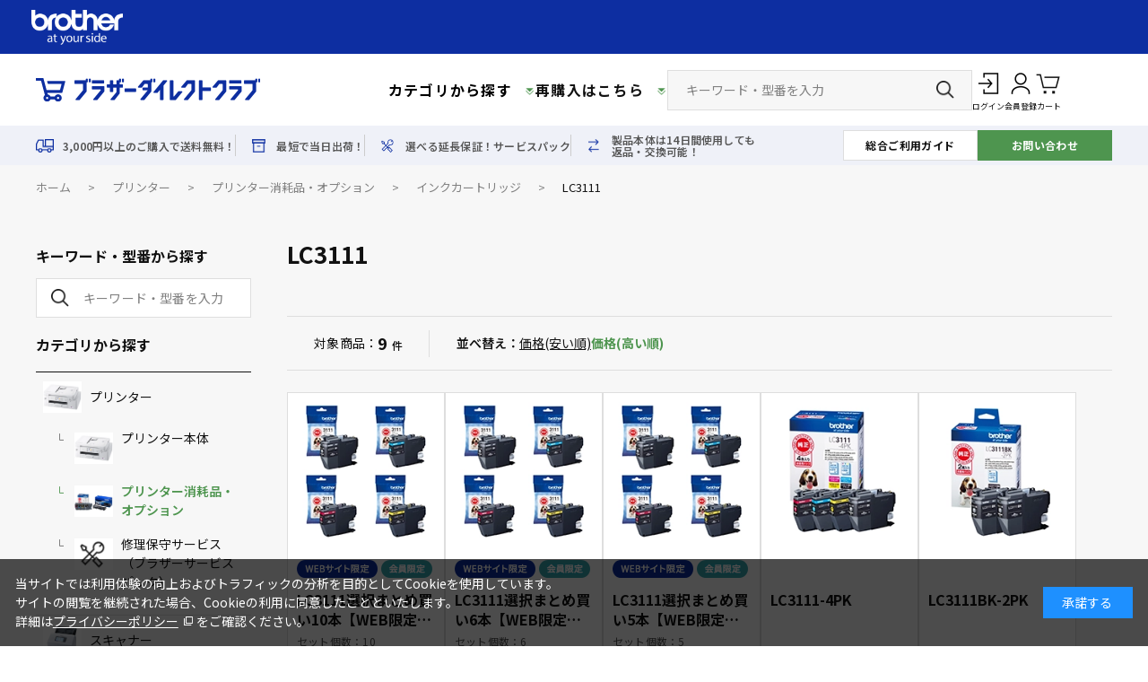

--- FILE ---
content_type: text/html; charset=utf-8
request_url: https://direct.brother.co.jp/shop/r/r-printer-supply-ink-cartridge-lc3111_sspd/
body_size: 9634
content:
<!DOCTYPE html>
<html data-browse-mode="P" lang="ja" >
<head>
<meta charset="UTF-8">
<title>プリンター/プリンター消耗品・オプション/インクカートリッジ/LC3111(並び順：価格(高い順))｜ブラザーダイレクトクラブ【公式通販】</title>
<link rel="canonical" href="https://direct.brother.co.jp/shop/r/r-printer-supply-ink-cartridge-lc3111/">


<meta name="description" content="プリンター/プリンター消耗品・オプション/インクカートリッジ/LC3111(並び順：価格(高い順))注文合計金額 3,000円以上で配送料無料。最短当日出荷のブラザーダイレクトクラブはブラザー公式通販サイトです。ブラザーのプリンターやミシンなどの本体、インクカートリッジなどの消耗品やオプションが簡単に注文できます。">
<meta name="keywords" content="並び順：価格(高い順)ブラザー,通販,通信販売,オンラインショップ,買い物,ショッピング,オンラインストア">

<meta name="wwwroot" content="" />
<meta name="rooturl" content="https://direct.brother.co.jp" />
<meta name="viewport" content="width=1200">
<link rel="stylesheet" type="text/css" href="https://ajax.googleapis.com/ajax/libs/jqueryui/1.14.1/themes/ui-lightness/jquery-ui.min.css">
<link rel="stylesheet" type="text/css" href="/css/sys/reset.css">
<link rel="stylesheet" type="text/css" href="/css/sys/base.css">
<link rel="stylesheet" type="text/css" href="/css/sys/block_icon_image.css">
<link rel="stylesheet" type="text/css" href="/css/usr/firstview_genre.css">


<link rel="stylesheet" type="text/css" href="/css/usr/firstview_header.css">


<link rel="stylesheet" type="text/css" href="/css/sys/base_form.css" media="print" onload="this.media='all'">
<link rel="stylesheet" type="text/css" href="/css/sys/base_misc.css" media="print" onload="this.media='all'">
<link rel="stylesheet" type="text/css" href="/css/sys/layout.css" media="print" onload="this.media='all'">
<link rel="stylesheet" type="text/css" href="/css/sys/block_common.css" media="print" onload="this.media='all'">
<link rel="stylesheet" type="text/css" href="/css/sys/block_customer.css" media="print" onload="this.media='all'">
<link rel="stylesheet" type="text/css" href="/css/sys/block_goods.css" media="print" onload="this.media='all'">
<link rel="stylesheet" type="text/css" href="/css/sys/block_order.css" media="print" onload="this.media='all'">
<link rel="stylesheet" type="text/css" href="/css/sys/block_misc.css" media="print" onload="this.media='all'">
<link rel="stylesheet" type="text/css" href="/css/sys/block_store.css" media="print" onload="this.media='all'">
<link rel="stylesheet" type="text/css" href="/css/sys/block_page_category.css" media="print" onload="this.media='all'">
<link rel="stylesheet" type="text/css" href="/css/sys/block_page.css" media="print" onload="this.media='all'">
<link rel="stylesheet" type="text/css" href="/css/sys/block_no_code_cms.css" media="print" onload="this.media='all'">
<script src="https://ajax.googleapis.com/ajax/libs/jquery/3.6.4/jquery.min.js" defer></script>
<script src="https://ajax.googleapis.com/ajax/libs/jqueryui/1.14.1/jquery-ui.min.js" defer></script>
<script src="/lib/js.cookie.js" defer></script>
<script src="/lib/jquery.balloon.js" defer></script>
<script src="/lib/goods/jquery.tile.min.js" defer></script>
<script src="/lib/modernizr-custom.js" defer></script>
<script src="/js/sys/tmpl.js" defer></script>
<script src="/js/sys/msg.js" defer></script>
<script src="/js/sys/sys.js" defer></script>
<script src="/js/sys/common.js" defer></script>
<script src="/js/sys/search_suggest.js" defer></script>
<script src="/js/sys/ui.js" defer></script>
<script src="/js/sys/dmp_data_send.js" ></script>
<script src="/js/sys/async_css.js" defer></script>


<!-- Google Tag Manager -->
<script nonce="678bebza684te75koanh">(function(w,d,s,l,i){w[l]=w[l]||[];w[l].push({'gtm.start':
new Date().getTime(),event:'gtm.js'});var f=d.getElementsByTagName(s)[0],
j=d.createElement(s),dl=l!='dataLayer'?'&l='+l:'';j.async=true;j.src=
'https://www.googletagmanager.com/gtm.js?id='+i+dl;f.parentNode.insertBefore(j,f);
})(window,document,'script','dataLayer','GTM-PCVXH4');</script>
<!-- End Google Tag Manager -->



	
		<link rel="preconnect" href="https://fonts.googleapis.com">
<link rel="preconnect" href="https://fonts.gstatic.com" crossorigin>
<link rel="preload" as="style" href="https://fonts.googleapis.com/css2?family=Noto+Sans+JP:wght@400;500;600;700&display=swap">
<link rel="stylesheet" href="https://fonts.googleapis.com/css2?family=Noto+Sans+JP:wght@400;500;600;700&display=swap" media="print" class="async-css">
<link rel="stylesheet" href="/css/usr/base.css">
<link rel="stylesheet" href="/css/usr/layout.css" media="print" onload="this.media='all'">
<link rel="stylesheet" href="/css/usr/block.css?20260120" media="print" onload="this.media='all'">
<link rel="stylesheet" href="/css/usr/user.css" media="print" onload="this.media='all'">
<link rel="icon" href="/favicon.ico">
<script src="/js/usr/tmpl.js" defer></script>
<script src="/js/usr/msg.js" defer></script>
<script src="/js/usr/user.js" defer></script>
		
	


	<script src="/js/usr/genre.js" defer></script>

<!-- metatag meta -->
<meta property="metatag:device" content="desktop" />
<meta property="metatag:page_type" content="goodslist" />
<meta property="metatag:cart_item" content="[]" />
<meta property="metatag:attr" content="" />

<script src="/js/sys/goods_ajax_cart.js" defer></script>
<script src="/js/sys/goods_ajax_bookmark.js" defer></script>
<script src="/js/sys/goods_ajax_quickview.js" defer></script>

<script src="/js/sys/cart_qty_pulldown.js" defer></script>

<!-- Global site tag (gtag.js) - Google Analytics -->
<script async src="https://www.googletagmanager.com/gtag/js?id=G-0ZKRHYKT2R"></script>
<script nonce="678bebza684te75koanh">
  window.dataLayer = window.dataLayer || [];
  function gtag(){dataLayer.push(arguments);}

  gtag('js', new Date());
  
  
  gtag('config', 'G-0ZKRHYKT2R', { '会員GUID': '00000000-0000-0000-0000-000000000000','sessionId': '','user_id': null });
  
</script>
<script nonce="678bebza684te75koanh">
(function(){
  'use strict';
  window.dataLayer = window.dataLayer || [];
  dataLayer.push({
    'metatag_ga_sessionid': '',
    'metatag_ga_customerguid': '00000000-0000-0000-0000-000000000000'
  });
})();
</script>

<meta property="og:url" content="https://direct.brother.co.jp/shop/r/r-printer-supply-ink-cartridge-lc3111/">
<meta property="og:type" content="article">



<meta property="og:title" content="プリンター/プリンター消耗品・オプション/インクカートリッジ/LC3111(並び順：価格(高い順))｜ブラザーダイレクトクラブ【公式通販】">
<meta property="og:description" content="プリンター/プリンター消耗品・オプション/インクカートリッジ/LC3111(並び順：価格(高い順))注文合計金額 3,000円以上で配送料無料。最短当日出荷のブラザーダイレクトクラブはブラザー公式通販サイトです。ブラザーのプリンターやミシンなどの本体、インクカートリッジなどの消耗品やオプションが簡単に注文できます。">









<script type="text/javascript" src="/js/sys/goods_list_ajax_bookmark.js" defer></script>

<script type="text/javascript" src="/js/sys/goods_compatible_model_tooltip.js" defer></script>
</head>
<body class="page-genre" 

		

>

<!-- Google Tag Manager (noscript) -->
<noscript><iframe src="https://www.googletagmanager.com/ns.html?id=GTM-PCVXH4"
height="0" width="0" style="display:none;visibility:hidden"></iframe></noscript>
<!-- End Google Tag Manager (noscript) -->




<div class="wrapper">
	
		
		
			
					<div class="block-header-company">
  <div class="block-header-company-logo">
    <img src="/img/usr/share/logo_brother_wh.png" width="150" height="57" alt="ブラザー工業株式会社">
  </div>
</div>
<header id="header" class="pane-header">
  <div class="container">
    <div class="block-header-logo">
      <a class="block-header-logo--link" href="/shop/"><img src="/img/usr/share/logo_brother_direct_club.png" class="block-header-logo--img" width="250" height="26" alt="ブラザーダイレクトクラブ"></a>
    </div>

    <div class="block-header-menu">
      <ul class="block-header-menu--list">
        <li id="js-header-menu-cate" class="block-header-menu--item">
          <button type="button" class="block-header-menu--link">カテゴリから探す</button>
          <div id="js-header-cate-menu" class="pane-header-cate-menu">
            <nav id="js-header-cate-list" class="container" aria-label="カテゴリナビゲーション"></nav>
          </div>
        </li>
        <li class="block-header-menu--item">
          <a href="/shop/customer/history.aspx" class="block-header-menu--link">再購入はこちら</a>
        </li>
      </ul>
    </div>

    <search class="block-global-search" role="search">
      <form name="frmSearch" method="get" action="/shop/goods/search.aspx">
        <input type="hidden" name="search" value="x">
        <button class="block-global-search--submit btn btn-default" type="submit" name="search" value="search" aria-label="検索ボタン"></button>
        <input class="block-global-search--keyword js-suggest-search" type="text" value="" id="keyword" placeholder="キーワード・型番を入力" title="商品を検索する" name="keyword" data-suggest-submit="on" autocomplete="off">
      </form>
    </search>

    <nav class="block-headernav" aria-label="パーソナルナビゲーション">
      <ul class="block-headernav--list">
        <li class="block-headernav--item icn-login">
          <a href="/shop/customer/menu.aspx">ログイン</a>
        </li>
        <li class="block-headernav--item icn-members">
          <a href="/shop/customer/entry.aspx">会員登録</a>
        </li>
        <li class="block-headernav--item icn-cart">
          <a href="/shop/cart/cart.aspx">
            <span class="block-headernav--cart-count js-cart-count" aria-label="カート投入数"></span>
            カート
          </a>
        </li>
      </ul>
    </nav>
  </div>
</header>
					
						<div class="pane-subnav">
  <div class="container">
    <div class="block-subnav">
      <ul class="block-subnav--list">
        <li class="block-subnav--list-item">
          <a href="/shop/pages/guide-delivery.aspx" class="block-subnav--list-link icn-freeshipping">3,000円以上のご購入で送料無料！</a>
        </li>
        <li class="block-subnav--list-item">
          <a href="/shop/pages/guide-delivery.aspx" class="block-subnav--list-link icn-sameday">最短で当日出荷！</a>
        </li>
        <li class="block-subnav--list-item">
          <a href="/shop/r/r-printer-repair-service/" class="block-subnav--list-link icn-service">選べる延長保証！サービスパック</a>
        </li>
        <li class="block-subnav--list-item">
          <a href="/shop/pages/guide-return.aspx" class="block-subnav--list-link icn-freepack">製品本体は14日間使用しても<br>返品・交換可能！</a>
        </li>
      </ul>
      <div class="block-subnav--links">
        <div class="block-subnav--links-item">
          <a href="/shop/pages/guide.aspx" class="block-subnav--links-link">総合ご利用ガイド</a>
        </div>
        <div class="block-subnav--links-item">
          <a href="/shop/contact/contact.aspx" class="block-subnav--links-link c-contact">お問い合わせ</a>
        </div>
      </div>
    </div>
  </div>
</div>
					
					<!-- <div class="pane-common-obi">
  <div class="pane-common-obi-item">
    <a href="/shop/t/t1003/" class="pane-common-obi-item-link"><span class="link-inner">[重要なお知らせ] サイトリニューアルに伴うパスワード・住所欄再設定のお願い</span></a>
  </div>
</div> -->
			
		
	
	
<div class="pane-topic-path">
	<div class="container">
		<div class="block-topic-path">
	<ul class="block-topic-path--list" id="bread-crumb-list" itemscope itemtype="https://schema.org/BreadcrumbList">
		<li class="block-topic-path--genre-item block-topic-path--item__home" itemscope itemtype="https://schema.org/ListItem" itemprop="itemListElement">
	<a href="https://direct.brother.co.jp/shop/" itemprop="item">
		<span itemprop="name">ホーム</span>
	</a>
	<meta itemprop="position" content="1" />
</li>

<li class="block-topic-path--genre-item" itemscope itemtype="https://schema.org/ListItem" itemprop="itemListElement">
	<span class="block-topic-path--delimiter">&gt;</span>
	<a href="https://direct.brother.co.jp/shop/r/r-printer/" itemprop="item">
		<span itemprop="name">プリンター</span>
	</a>
	<meta itemprop="position" content="2" />
</li>


<li class="block-topic-path--genre-item" itemscope itemtype="https://schema.org/ListItem" itemprop="itemListElement">
	<span class="block-topic-path--delimiter">&gt;</span>
	<a href="https://direct.brother.co.jp/shop/r/r-printer-supply/" itemprop="item">
		<span itemprop="name">プリンター消耗品・オプション</span>
	</a>
	<meta itemprop="position" content="3" />
</li>


<li class="block-topic-path--genre-item" itemscope itemtype="https://schema.org/ListItem" itemprop="itemListElement">
	<span class="block-topic-path--delimiter">&gt;</span>
	<a href="https://direct.brother.co.jp/shop/r/r-printer-supply-ink-cartridge/" itemprop="item">
		<span itemprop="name">インクカートリッジ</span>
	</a>
	<meta itemprop="position" content="4" />
</li>


<li class="block-topic-path--genre-item block-topic-path--item__current" itemscope itemtype="https://schema.org/ListItem" itemprop="itemListElement">
	<span class="block-topic-path--delimiter">&gt;</span>
	<a href="https://direct.brother.co.jp/shop/r/r-printer-supply-ink-cartridge-lc3111/" itemprop="item">
		<span itemprop="name">LC3111</span>
	</a>
	<meta itemprop="position" content="5" />
</li>


	</ul>

</div>
	</div>
</div>
<div class="pane-contents">
<div class="container">

<div class="pane-left-menu">
<div id="block_of_searchbox" class="menu-box block-search-box">
	<div class="pane-block--title block-filter--header">キーワード・型番から探す</div>


		<form action="/shop/goods/search.aspx" method="get" name="frmSearch">
<div class="block-search-box--form">
<input type="hidden" name="search" value="x">
<input name="keyword" type="text" class="block-search-box--keyword js-suggest-search" tabindex="1" value="" size="8" autocomplete="off" data-suggest-submit="on" placeholder="キーワード・型番を入力">
<button type="submit" name="search" value="search" class="block-search-box--search-submit btn btn-default">
    <div class="block-icon-image-double-small block-icon-image--search"></div>
</button>
</div>
</form>


</div>
<div id="block_of_leftmenu_top" class="menu-box block-left-menu-top">


		


</div>
<div id="block_of_filter" class="menu-box block-filter">
	
</div><div id="block_of_leftmenu_middle" class="menu-box block-left-menu-middle">


		


</div>
<div id="block_of_genretree" class="menu-box block-genre-tree">
<div class="pane-block--title block-genre-tree--header"><a href="/shop/r/">カテゴリから探す</a></div>
<ul class="block-genre-tree--items block-genre-tree--level1">

	<li class="block-genre-tree--item">


	<a href="/shop/r/r-printer/"><figure class="img-center block-genre-tree--image"><img src="/img/genre/1/printer.webp" alt="プリンター" loading="lazy"></figure><span>プリンター</span></a>

	<ul class="block-genre-tree--items block-genre-tree--level2">

	<li class="block-genre-tree--item">


	<a href="/shop/r/r-printer-product/"><figure class="img-center block-genre-tree--image"><img src="/img/genre/1/printer.webp" alt="プリンター本体" loading="lazy"></figure><span>プリンター本体</span></a>

	
	</li>

	<li class="block-genre-tree--item">


	<a href="/shop/r/r-printer-supply/"><figure class="img-center block-genre-tree--image"><img src="/img/genre/1/ink-tonner.webp" alt="プリンター消耗品・オプション" loading="lazy"></figure><span>プリンター消耗品・オプション</span></a>

	<ul class="block-genre-tree--items block-genre-tree--level3">

	<li class="block-genre-tree--item">


	<a href="/shop/r/r-printer-supply-model-dcpj/"><span>本体型番DCP-Jシリーズから探す</span></a>

	
	</li>

	<li class="block-genre-tree--item">


	<a href="/shop/r/r-printer-supply-model-dcpl/"><span>本体型番DCP-Lシリーズから探す</span></a>

	
	</li>

	<li class="block-genre-tree--item">


	<a href="/shop/r/r-printer-supply-model-dcp/"><span>本体型番DCPシリーズから探す</span></a>

	
	</li>

	<li class="block-genre-tree--item">


	<a href="/shop/r/r-printer-supply-model-fax/"><span>本体型番FAXシリーズから探す</span></a>

	
	</li>

	<li class="block-genre-tree--item">


	<a href="/shop/r/r-printer-supply-model-hl/"><span>本体型番HLシリーズから探す</span></a>

	
	</li>

	<li class="block-genre-tree--item">


	<a href="/shop/r/r-printer-supply-model-mfcj/"><span>本体型番MFC-Jシリーズから探す</span></a>

	
	</li>

	<li class="block-genre-tree--item">


	<a href="/shop/r/r-printer-supply-model-mfcl/"><span>本体型番MFC-Lシリーズから探す</span></a>

	
	</li>

	<li class="block-genre-tree--item">


	<a href="/shop/r/r-printer-supply-model-mfc/"><span>本体型番MFCシリーズから探す</span></a>

	
	</li>

	<li class="block-genre-tree--item">


	<a href="/shop/r/r-printer-supply-ink-cartridge/"><span>インクカートリッジ</span></a>

	<ul class="block-genre-tree--items block-genre-tree--level4">

	<li class="block-genre-tree--item">


	<a href="/shop/r/r-printer-supply-ink-cartridge-lc11/"><span>LC11</span></a>

	
	</li>

	<li class="block-genre-tree--item">


	<a href="/shop/r/r-printer-supply-ink-cartridge-lc110/"><span>LC110</span></a>

	
	</li>

	<li class="block-genre-tree--item">


	<a href="/shop/r/r-printer-supply-ink-cartridge-lc111/"><span>LC111</span></a>

	
	</li>

	<li class="block-genre-tree--item">


	<a href="/shop/r/r-printer-supply-ink-cartridge-lc113/"><span>LC113</span></a>

	
	</li>

	<li class="block-genre-tree--item">


	<a href="/shop/r/r-printer-supply-ink-cartridge-lc115/"><span>LC115</span></a>

	
	</li>

	<li class="block-genre-tree--item">


	<a href="/shop/r/r-printer-supply-ink-cartridge-lc117/"><span>LC117</span></a>

	
	</li>

	<li class="block-genre-tree--item">


	<a href="/shop/r/r-printer-supply-ink-cartridge-lc119/"><span>LC119</span></a>

	
	</li>

	<li class="block-genre-tree--item">


	<a href="/shop/r/r-printer-supply-ink-cartridge-lc12/"><span>LC12</span></a>

	
	</li>

	<li class="block-genre-tree--item">


	<a href="/shop/r/r-printer-supply-ink-cartridge-lc15e/"><span>LC15E</span></a>

	
	</li>

	<li class="block-genre-tree--item">


	<a href="/shop/r/r-printer-supply-ink-cartridge-lc16/"><span>LC16</span></a>

	
	</li>

	<li class="block-genre-tree--item">


	<a href="/shop/r/r-printer-supply-ink-cartridge-lc17/"><span>LC17</span></a>

	
	</li>

	<li class="block-genre-tree--item">


	<a href="/shop/r/r-printer-supply-ink-cartridge-lc21e/"><span>LC21E</span></a>

	
	</li>

	<li class="block-genre-tree--item">


	<a href="/shop/r/r-printer-supply-ink-cartridge-lc211/"><span>LC211</span></a>

	
	</li>

	<li class="block-genre-tree--item">


	<a href="/shop/r/r-printer-supply-ink-cartridge-lc213/"><span>LC213</span></a>

	
	</li>

	<li class="block-genre-tree--item">


	<a href="/shop/r/r-printer-supply-ink-cartridge-lc215/"><span>LC215</span></a>

	
	</li>

	<li class="block-genre-tree--item">


	<a href="/shop/r/r-printer-supply-ink-cartridge-lc217/"><span>LC217</span></a>

	
	</li>

	<li class="block-genre-tree--item">


	<a href="/shop/r/r-printer-supply-ink-cartridge-lc219/"><span>LC219</span></a>

	
	</li>

	<li class="block-genre-tree--item__open">


	<a href="/shop/r/r-printer-supply-ink-cartridge-lc3111/"><span>LC3111</span></a>

	
	</li>

	<li class="block-genre-tree--item">


	<a href="/shop/r/r-printer-supply-ink-cartridge-lc3117/"><span>LC3117</span></a>

	
	</li>

	<li class="block-genre-tree--item">


	<a href="/shop/r/r-printer-supply-ink-cartridge-lc3119/"><span>LC3119</span></a>

	
	</li>

	<li class="block-genre-tree--item">


	<a href="/shop/r/r-printer-supply-ink-cartridge-lc3129/"><span>LC3129</span></a>

	
	</li>

	<li class="block-genre-tree--item">


	<a href="/shop/r/r-printer-supply-ink-cartridge-lc3133/"><span>LC3133</span></a>

	
	</li>

	<li class="block-genre-tree--item">


	<a href="/shop/r/r-printer-supply-ink-cartridge-lc3135/"><span>LC3135</span></a>

	
	</li>

	<li class="block-genre-tree--item">


	<a href="/shop/r/r-printer-supply-ink-cartridge-lc3139/"><span>LC3139</span></a>

	
	</li>

	<li class="block-genre-tree--item">


	<a href="/shop/r/r-printer-supply-ink-cartridge-lc411/"><span>LC411</span></a>

	
	</li>

	<li class="block-genre-tree--item">


	<a href="/shop/r/r-printer-supply-ink-cartridge-lc412/"><span>LC412</span></a>

	
	</li>

	<li class="block-genre-tree--item">


	<a href="/shop/r/r-printer-supply-ink-cartridge-lc414/"><span>LC414</span></a>

	
	</li>

	<li class="block-genre-tree--item">


	<a href="/shop/r/r-printer-supply-ink-cartridge-lc416/"><span>LC416</span></a>

	
	</li>

	<li class="block-genre-tree--item">


	<a href="/shop/r/r-printer-supply-ink-cartridge-lc417/"><span>LC417</span></a>

	
	</li>

	<li class="block-genre-tree--item">


	<a href="/shop/r/r-printer-supply-ink-cartridge-lc511/"><span>LC511</span></a>

	
	</li>

	<li class="block-genre-tree--item">


	<a href="/shop/r/r-printer-supply-ink-cartridge-lc514/"><span>LC514</span></a>

	
	</li>

	<li class="block-genre-tree--item">


	<a href="/shop/r/r-printer-supply-ink-cartridge-lc516/"><span>LC516</span></a>

	
	</li>

</ul>

	</li>

	<li class="block-genre-tree--item">


	<a href="/shop/r/r-printer-supply-toner-cartridge/"><span>トナーカートリッジ</span></a>

	
	</li>

	<li class="block-genre-tree--item">


	<a href="/shop/r/r-printer-supply-drum-unit/"><span>ドラムユニット</span></a>

	
	</li>

	<li class="block-genre-tree--item">


	<a href="/shop/r/r-printer-supply-paper/"><span>用紙</span></a>

	
	</li>

	<li class="block-genre-tree--item">


	<a href="/shop/r/r-printer-supply-option-phone-battery/"><span>増設用子機・バッテリー</span></a>

	
	</li>

	<li class="block-genre-tree--item">


	<a href="/shop/r/r-printer-supply-option-tray/"><span>増設用紙トレイ</span></a>

	
	</li>

	<li class="block-genre-tree--item">


	<a href="/shop/r/r-printer-supply-option-wastetoner-beltunit/"><span>廃トナーボックス・ベルトユニット</span></a>

	
	</li>

	<li class="block-genre-tree--item">


	<a href="/shop/r/r-printer-supply-option-other/"><span>その他</span></a>

	
	</li>

</ul>

	</li>

	<li class="block-genre-tree--item">


	<a href="/shop/r/r-printer-repair-service/"><figure class="img-center block-genre-tree--image"><img src="/img/genre/1/servicepack.webp" alt="修理保守サービス（ブラザーサービスパック）" loading="lazy"></figure><span>修理保守サービス（ブラザーサービスパック）</span></a>

	
	</li>

</ul>

	</li>

	<li class="block-genre-tree--item">


	<a href="/shop/r/r-scanner/"><figure class="img-center block-genre-tree--image"><img src="/img/genre/1/scanner.webp" alt="スキャナー" loading="lazy"></figure><span>スキャナー</span></a>

	
	</li>

	<li class="block-genre-tree--item">


	<a href="/shop/r/r-p-touch/"><figure class="img-center block-genre-tree--image"><img src="/img/genre/1/p-touch.webp" alt="ラベルライター（ピータッチ）" loading="lazy"></figure><span>ラベルライター（ピータッチ）</span></a>

	
	</li>

	<li class="block-genre-tree--item">


	<a href="/shop/r/r-labelprinter/"><figure class="img-center block-genre-tree--image"><img src="/img/genre/1/labelprinter.webp" alt="ラベルプリンター" loading="lazy"></figure><span>ラベルプリンター</span></a>

	
	</li>

	<li class="block-genre-tree--item">


	<a href="/shop/r/r-mobileprinter/"><figure class="img-center block-genre-tree--image"><img src="/img/genre/1/mobileprinter.webp" alt="モバイルプリンター" loading="lazy"></figure><span>モバイルプリンター</span></a>

	
	</li>

	<li class="block-genre-tree--item">


	<a href="/shop/r/r-hakprinter/"><figure class="img-center block-genre-tree--image"><img src="/img/genre/1/hakprinter.webp" alt="箔プリンター" loading="lazy"></figure><span>箔プリンター</span></a>

	
	</li>

	<li class="block-genre-tree--item">


	<a href="/shop/r/r-sublimationprinter/"><figure class="img-center block-genre-tree--image"><img src="/img/genre/1/sublimationprinter.webp" alt="昇華転写プリンター" loading="lazy"></figure><span>昇華転写プリンター</span></a>

	
	</li>

	<li class="block-genre-tree--item">


	<a href="/shop/r/r-sewingmachine/"><figure class="img-center block-genre-tree--image"><img src="/img/genre/1/sewingmachine.webp" alt="ミシン" loading="lazy"></figure><span>ミシン</span></a>

	
	</li>

	<li class="block-genre-tree--item">


	<a href="/shop/r/r-cuttingmachine/"><figure class="img-center block-genre-tree--image"><img src="/img/genre/1/cuttingmachine.webp" alt="カッティングマシン" loading="lazy"></figure><span>カッティングマシン</span></a>

	
	</li>

	<li class="block-genre-tree--item">


	<a href="/shop/r/r-cleaner/"><figure class="img-center block-genre-tree--image"><img src="/img/genre/1/cleaner.webp" alt="空調・空清機器" loading="lazy"></figure><span>空調・空清機器</span></a>

	
	</li>

	<li class="block-genre-tree--item">


	<a href="/shop/r/r-other/"><figure class="img-center block-genre-tree--image"><img src="/img/genre/1/other.webp" alt="ファクス・スタンプ作成機" loading="lazy"></figure><span>ファクス・スタンプ作成機</span></a>

	
	</li>

	<li class="block-genre-tree--item">


	<a href="/shop/r/r-stock/"><figure class="img-center block-genre-tree--image"><img src="/img/genre/1/stock.webp" alt="まとめ買い" loading="lazy"></figure><span>まとめ買い</span></a>

	
	</li>

</ul>


</div>
<div id="block_of_leftmenu_bottom" class="menu-box block-left-menu-bottom">


		


</div>


</div>

<main class="pane-main">
<div class="block-genre-page">

<h1 class="h1 block-genre-page--header">LC3111</h1>






<div class="block-genre-page--goods">


</div>



<script type="text/template" id="js_crsirefo">482743b934114d0e0ea176a0eca9a976ae1ab7740f6251ed791107f2090ccc1b</script>
<script src="/js/sys/js_crsirefo.js" defer></script>


<div class="block-goods-narrow-down">
    <div class="pager-total">対象商品：<span class="pager-count"><span>9</span>件</span></div>
    <dl class="block-goods-list--sort-order-items">
        <dt>並べ替え：</dt>
        <dd><ul class="block-goods-list--sort-order-items-list"><li><a href="/shop/r/r-printer-supply-ink-cartridge-lc3111_ssp/">価格(安い順)
                                         </a></li><li class="active">価格(高い順)</li></ul></dd>
    </dl>
</div>
<div class="block-goods-list--pager-top block-goods-list--pager pager">
	<div class="pager-total"><span class="pager-count"><span>9</span>件あります</span></div>
	
</div>

<div class="block-thumbnail-t">
    <div class="block-thumbnail-t--items">
        <dl class="block-thumbnail-t--goods js-enhanced-ecommerce-item">
	<dt class="block-thumbnail-t--goods-image block-goods-list--image-relative">

		<a href="/shop/g/gLC3111SELECT10/" title="LC3111選択まとめ買い10本【WEB限定商品】" class="js-enhanced-ecommerce-image">
			<figure class="img-center block-goods-list--image-relative "><img alt="LC3111選択まとめ買い10本【WEB限定商品】" src="/img/goods/S/lc3111select_s.webp"  loading="lazy">
				
			</figure>
		</a>

	</dt>
	<dd class="block-thumbnail-t--goods-description">
		<div class="block-icon">
			
			
			
			<span class="block-icon--src1"><img src="/img/icon/10000008.png" alt="WEBサイト限定" loading="lazy"></span>
			<span class="block-icon--src2"><img src="/img/icon/10000011.png" alt="会員限定" loading="lazy"></span>
			
		</div>

		<div class="block-thumbnail-t--goods-name"><a href="/shop/g/gLC3111SELECT10/" title="LC3111選択まとめ買い10本【WEB限定商品】" class="js-enhanced-ecommerce-goods-name" data-category="ｲﾝｸｶｰﾄﾘｯｼﾞ(51)" data-category1="ｲﾝｸｶｰﾄﾘｯｼﾞ(51)" data-category2="ｲﾝｸｶｰﾄﾘｯｼﾞ(51)" data-category3="ｲﾝｸｶｰﾄﾘｯｼﾞ(51)" data-category4="ｲﾝｸｶｰﾄﾘｯｼﾞ(51)" data-brand="">LC3111選択まとめ買い10本【WEB限定商品】</a></div>

		<div class="variation-size js-enhanced-ecommerce-variation-name">
	
	セット個数：10
	
</div>
<div class="variation-name js-enhanced-ecommerce-variation-name">
	
</div>
		
		<div class="block-thumbnail-t--goods-comment">LC3111のインクカートリッジをお好きな色の組み合わせで10本購入できます。</div>
		<div class="block-thumbnail-t--price-infos">
			
			<div class="block-thumbnail-t--price-items">
					<div class="block-thumbnail-t--price price js-enhanced-ecommerce-goods-price">12,540</div>

	

			
			</div>
		</div>
		<div class="block-thumbnail-t--add-cart">
		
		<a class="btn btn-secondary" href="/shop/g/gLC3111SELECT10/" title="LC3111選択まとめ買い10本【WEB限定商品】">商品詳細へ</a>
		
		</div>
		<div class="block-thumbnail-t--compatible_model"><a class="compatible_model_link_LC3111SELECT10" data-goods="LC3111SELECT10" data-tooltip-compatible-model="DCP-J987N
DCP-J982N
DCP-J981N
DCP-J978N
DCP-J973N
DCP-J972N
DCP-J587N
DCP-J582N
DCP-J577N
DCP-J572N
MFC-J998DN/DWN
MFC-J903N
MFC-J898N
MFC-J893N
MFC-J738DN/DWN">対応機種</a></div>
	</dd>
</dl>

<dl class="block-thumbnail-t--goods js-enhanced-ecommerce-item">
	<dt class="block-thumbnail-t--goods-image block-goods-list--image-relative">

		<a href="/shop/g/gLC3111SELECT6/" title="LC3111選択まとめ買い6本【WEB限定商品】" class="js-enhanced-ecommerce-image">
			<figure class="img-center block-goods-list--image-relative "><img alt="LC3111選択まとめ買い6本【WEB限定商品】" src="/img/goods/S/lc3111select_s.webp"  loading="lazy">
				
			</figure>
		</a>

	</dt>
	<dd class="block-thumbnail-t--goods-description">
		<div class="block-icon">
			
			
			
			<span class="block-icon--src1"><img src="/img/icon/10000008.png" alt="WEBサイト限定" loading="lazy"></span>
			<span class="block-icon--src2"><img src="/img/icon/10000011.png" alt="会員限定" loading="lazy"></span>
			
		</div>

		<div class="block-thumbnail-t--goods-name"><a href="/shop/g/gLC3111SELECT6/" title="LC3111選択まとめ買い6本【WEB限定商品】" class="js-enhanced-ecommerce-goods-name" data-category="ｲﾝｸｶｰﾄﾘｯｼﾞ(51)" data-category1="ｲﾝｸｶｰﾄﾘｯｼﾞ(51)" data-category2="ｲﾝｸｶｰﾄﾘｯｼﾞ(51)" data-category3="ｲﾝｸｶｰﾄﾘｯｼﾞ(51)" data-category4="ｲﾝｸｶｰﾄﾘｯｼﾞ(51)" data-brand="">LC3111選択まとめ買い6本【WEB限定商品】</a></div>

		<div class="variation-size js-enhanced-ecommerce-variation-name">
	
	セット個数：6
	
</div>
<div class="variation-name js-enhanced-ecommerce-variation-name">
	
</div>
		
		<div class="block-thumbnail-t--goods-comment">LC3111のインクカートリッジをお好きな色の組み合わせで6本購入できます。</div>
		<div class="block-thumbnail-t--price-infos">
			
			<div class="block-thumbnail-t--price-items">
					<div class="block-thumbnail-t--price price js-enhanced-ecommerce-goods-price">7,524</div>

	

			
			</div>
		</div>
		<div class="block-thumbnail-t--add-cart">
		
		<a class="btn btn-secondary" href="/shop/g/gLC3111SELECT6/" title="LC3111選択まとめ買い6本【WEB限定商品】">商品詳細へ</a>
		
		</div>
		<div class="block-thumbnail-t--compatible_model"><a class="compatible_model_link_LC3111SELECT6" data-goods="LC3111SELECT6" data-tooltip-compatible-model="DCP-J987N
DCP-J982N
DCP-J981N
DCP-J978N
DCP-J973N
DCP-J972N
DCP-J587N
DCP-J582N
DCP-J577N
DCP-J572N
MFC-J998DN/DWN
MFC-J903N
MFC-J898N
MFC-J893N
MFC-J738DN/DWN">対応機種</a></div>
	</dd>
</dl>

<dl class="block-thumbnail-t--goods js-enhanced-ecommerce-item">
	<dt class="block-thumbnail-t--goods-image block-goods-list--image-relative">

		<a href="/shop/g/gLC3111SELECT5/" title="LC3111選択まとめ買い5本【WEB限定商品】" class="js-enhanced-ecommerce-image">
			<figure class="img-center block-goods-list--image-relative "><img alt="LC3111選択まとめ買い5本【WEB限定商品】" src="/img/goods/S/lc3111select_s.webp"  loading="lazy">
				
			</figure>
		</a>

	</dt>
	<dd class="block-thumbnail-t--goods-description">
		<div class="block-icon">
			
			
			
			<span class="block-icon--src1"><img src="/img/icon/10000008.png" alt="WEBサイト限定" loading="lazy"></span>
			<span class="block-icon--src2"><img src="/img/icon/10000011.png" alt="会員限定" loading="lazy"></span>
			
		</div>

		<div class="block-thumbnail-t--goods-name"><a href="/shop/g/gLC3111SELECT5/" title="LC3111選択まとめ買い5本【WEB限定商品】" class="js-enhanced-ecommerce-goods-name" data-category="ｲﾝｸｶｰﾄﾘｯｼﾞ(51)" data-category1="ｲﾝｸｶｰﾄﾘｯｼﾞ(51)" data-category2="ｲﾝｸｶｰﾄﾘｯｼﾞ(51)" data-category3="ｲﾝｸｶｰﾄﾘｯｼﾞ(51)" data-category4="ｲﾝｸｶｰﾄﾘｯｼﾞ(51)" data-brand="">LC3111選択まとめ買い5本【WEB限定商品】</a></div>

		<div class="variation-size js-enhanced-ecommerce-variation-name">
	
	セット個数：5
	
</div>
<div class="variation-name js-enhanced-ecommerce-variation-name">
	
</div>
		
		<div class="block-thumbnail-t--goods-comment">LC3111のインクカートリッジをお好きな色の組み合わせで5本購入できます。</div>
		<div class="block-thumbnail-t--price-infos">
			
			<div class="block-thumbnail-t--price-items">
					<div class="block-thumbnail-t--price price js-enhanced-ecommerce-goods-price">6,270</div>

	

			
			</div>
		</div>
		<div class="block-thumbnail-t--add-cart">
		
		<a class="btn btn-secondary" href="/shop/g/gLC3111SELECT5/" title="LC3111選択まとめ買い5本【WEB限定商品】">商品詳細へ</a>
		
		</div>
		<div class="block-thumbnail-t--compatible_model"><a class="compatible_model_link_LC3111SELECT5" data-goods="LC3111SELECT5" data-tooltip-compatible-model="DCP-J987N
DCP-J982N
DCP-J981N
DCP-J978N
DCP-J973N
DCP-J972N
DCP-J587N
DCP-J582N
DCP-J577N
DCP-J572N
MFC-J998DN/DWN
MFC-J903N
MFC-J898N
MFC-J893N
MFC-J738DN/DWN">対応機種</a></div>
	</dd>
</dl>

<dl class="block-thumbnail-t--goods js-enhanced-ecommerce-item">
	<dt class="block-thumbnail-t--goods-image block-goods-list--image-relative">

		<a href="/shop/g/g8ZCA0400447/" title="LC3111-4PK" class="js-enhanced-ecommerce-image">
			<figure class="img-center block-goods-list--image-relative "><img alt="LC3111-4PK" src="/img/goods/S/lc-3111-4pk_ink_box_s.webp"  loading="lazy">
				
			</figure>
		</a>

	</dt>
	<dd class="block-thumbnail-t--goods-description">
		<div class="block-icon">
			
			
			
			
			
			
		</div>

		<div class="block-thumbnail-t--goods-name"><a href="/shop/g/g8ZCA0400447/" title="LC3111-4PK" class="js-enhanced-ecommerce-goods-name" data-category="ｲﾝｸｶｰﾄﾘｯｼﾞ(51)" data-category1="ｲﾝｸｶｰﾄﾘｯｼﾞ(51)" data-category2="ｲﾝｸｶｰﾄﾘｯｼﾞ(51)" data-category3="ｲﾝｸｶｰﾄﾘｯｼﾞ(51)" data-category4="ｲﾝｸｶｰﾄﾘｯｼﾞ(51)" data-brand="">LC3111-4PK</a></div>

		<div class="variation-size js-enhanced-ecommerce-variation-name">
	
</div>
<div class="variation-name js-enhanced-ecommerce-variation-name">
	
	カラー：4色パック
	
</div>
		
		<div class="block-thumbnail-t--goods-comment">お徳用4色パック インクカートリッジ</div>
		<div class="block-thumbnail-t--price-infos">
			
			<div class="block-thumbnail-t--price-items">
					<div class="block-thumbnail-t--price price js-enhanced-ecommerce-goods-price">4,785</div>

	

			
			</div>
		</div>
		<div class="block-thumbnail-t--add-cart">
		
			<a class="block-list-add-cart-btn btn btn-primary js-animation-add-cart js-enhanced-ecommerce-add-cart" data-goods="8ZCA0400447" data-variation_group="lc3111"  href="/shop/cart/cart.aspx?goods=8ZCA0400447&amp;crsirefo_hidden=2c1f4a12eba40c024d2c7fba86384c77d490a810fd9adc89153b72200e8269e4">カートに入れる</a>
			
		
		
		
		</div>
		<div class="block-thumbnail-t--compatible_model"><a class="compatible_model_link_8ZCA0400447" data-goods="8ZCA0400447" data-tooltip-compatible-model="DCP-J987N
DCP-J982N
DCP-J981N
DCP-J978N
DCP-J973N
DCP-J972N
DCP-J587N
DCP-J582N
DCP-J577N
DCP-J572N
MFC-J998DN/DWN
MFC-J903N
MFC-J898N
MFC-J893N
MFC-J738DN/DWN">対応機種</a></div>
	</dd>
</dl>

<dl class="block-thumbnail-t--goods js-enhanced-ecommerce-item">
	<dt class="block-thumbnail-t--goods-image block-goods-list--image-relative">

		<a href="/shop/g/g8ZCA0400147/" title="LC3111BK-2PK" class="js-enhanced-ecommerce-image">
			<figure class="img-center block-goods-list--image-relative "><img alt="LC3111BK-2PK" src="/img/goods/S/lc-3111bk-2pk_ink_package_s.webp"  loading="lazy">
				
			</figure>
		</a>

	</dt>
	<dd class="block-thumbnail-t--goods-description">
		<div class="block-icon">
			
			
			
			
			
			
		</div>

		<div class="block-thumbnail-t--goods-name"><a href="/shop/g/g8ZCA0400147/" title="LC3111BK-2PK" class="js-enhanced-ecommerce-goods-name" data-category="ｲﾝｸｶｰﾄﾘｯｼﾞ(51)" data-category1="ｲﾝｸｶｰﾄﾘｯｼﾞ(51)" data-category2="ｲﾝｸｶｰﾄﾘｯｼﾞ(51)" data-category3="ｲﾝｸｶｰﾄﾘｯｼﾞ(51)" data-category4="ｲﾝｸｶｰﾄﾘｯｼﾞ(51)" data-brand="">LC3111BK-2PK</a></div>

		<div class="variation-size js-enhanced-ecommerce-variation-name">
	
</div>
<div class="variation-name js-enhanced-ecommerce-variation-name">
	
	カラー：ブラック 2個パック
	
</div>
		
		<div class="block-thumbnail-t--goods-comment">お徳用BK(黒・ブラック) 2本パック インクカートリッジ</div>
		<div class="block-thumbnail-t--price-infos">
			
			<div class="block-thumbnail-t--price-items">
					<div class="block-thumbnail-t--price price js-enhanced-ecommerce-goods-price">2,409</div>

	

			
			</div>
		</div>
		<div class="block-thumbnail-t--add-cart">
		
			<a class="block-list-add-cart-btn btn btn-primary js-animation-add-cart js-enhanced-ecommerce-add-cart" data-goods="8ZCA0400147" data-variation_group="lc3111"  href="/shop/cart/cart.aspx?goods=8ZCA0400147&amp;crsirefo_hidden=2c1f4a12eba40c024d2c7fba86384c77d490a810fd9adc89153b72200e8269e4">カートに入れる</a>
			
		
		
		
		</div>
		<div class="block-thumbnail-t--compatible_model"><a class="compatible_model_link_8ZCA0400147" data-goods="8ZCA0400147" data-tooltip-compatible-model="DCP-J987N
DCP-J982N
DCP-J981N
DCP-J978N
DCP-J973N
DCP-J972N
DCP-J587N
DCP-J582N
DCP-J577N
DCP-J572N
MFC-J998DN/DWN
MFC-J903N
MFC-J898N
MFC-J893N
MFC-J738DN/DWN">対応機種</a></div>
	</dd>
</dl>

<dl class="block-thumbnail-t--goods js-enhanced-ecommerce-item">
	<dt class="block-thumbnail-t--goods-image block-goods-list--image-relative">

		<a href="/shop/g/g8ZCA0200147/" title="LC3111C" class="js-enhanced-ecommerce-image">
			<figure class="img-center block-goods-list--image-relative "><img alt="LC3111C" src="/img/goods/S/lc-3111c_ink_package_s.webp"  loading="lazy">
				
			</figure>
		</a>

	</dt>
	<dd class="block-thumbnail-t--goods-description">
		<div class="block-icon">
			
			
			
			
			
			
		</div>

		<div class="block-thumbnail-t--goods-name"><a href="/shop/g/g8ZCA0200147/" title="LC3111C" class="js-enhanced-ecommerce-goods-name" data-category="ｲﾝｸｶｰﾄﾘｯｼﾞ(51)" data-category1="ｲﾝｸｶｰﾄﾘｯｼﾞ(51)" data-category2="ｲﾝｸｶｰﾄﾘｯｼﾞ(51)" data-category3="ｲﾝｸｶｰﾄﾘｯｼﾞ(51)" data-category4="ｲﾝｸｶｰﾄﾘｯｼﾞ(51)" data-brand="">LC3111C</a></div>

		<div class="variation-size js-enhanced-ecommerce-variation-name">
	
</div>
<div class="variation-name js-enhanced-ecommerce-variation-name">
	
	カラー：シアン
	
</div>
		
		<div class="block-thumbnail-t--goods-comment">C(シアン)インクカートリッジ</div>
		<div class="block-thumbnail-t--price-infos">
			
			<div class="block-thumbnail-t--price-items">
					<div class="block-thumbnail-t--price price js-enhanced-ecommerce-goods-price">1,254</div>

	

			
			</div>
		</div>
		<div class="block-thumbnail-t--add-cart">
		
			<a class="block-list-add-cart-btn btn btn-primary js-animation-add-cart js-enhanced-ecommerce-add-cart" data-goods="8ZCA0200147" data-variation_group="lc3111"  href="/shop/cart/cart.aspx?goods=8ZCA0200147&amp;crsirefo_hidden=2c1f4a12eba40c024d2c7fba86384c77d490a810fd9adc89153b72200e8269e4">カートに入れる</a>
			
		
		
		
		</div>
		<div class="block-thumbnail-t--compatible_model"><a class="compatible_model_link_8ZCA0200147" data-goods="8ZCA0200147" data-tooltip-compatible-model="DCP-J987N
DCP-J982N
DCP-J981N
DCP-J978N
DCP-J973N
DCP-J972N
DCP-J587N
DCP-J582N
DCP-J577N
DCP-J572N
MFC-J998DN/DWN
MFC-J903N
MFC-J898N
MFC-J893N
MFC-J738DN/DWN">対応機種</a></div>
	</dd>
</dl>

<dl class="block-thumbnail-t--goods js-enhanced-ecommerce-item">
	<dt class="block-thumbnail-t--goods-image block-goods-list--image-relative">

		<a href="/shop/g/g8ZCA0200347/" title="LC3111Y" class="js-enhanced-ecommerce-image">
			<figure class="img-center block-goods-list--image-relative "><img alt="LC3111Y" src="/img/goods/S/lc-3111y_ink_package_s.webp"  loading="lazy">
				
			</figure>
		</a>

	</dt>
	<dd class="block-thumbnail-t--goods-description">
		<div class="block-icon">
			
			
			
			
			
			
		</div>

		<div class="block-thumbnail-t--goods-name"><a href="/shop/g/g8ZCA0200347/" title="LC3111Y" class="js-enhanced-ecommerce-goods-name" data-category="ｲﾝｸｶｰﾄﾘｯｼﾞ(51)" data-category1="ｲﾝｸｶｰﾄﾘｯｼﾞ(51)" data-category2="ｲﾝｸｶｰﾄﾘｯｼﾞ(51)" data-category3="ｲﾝｸｶｰﾄﾘｯｼﾞ(51)" data-category4="ｲﾝｸｶｰﾄﾘｯｼﾞ(51)" data-brand="">LC3111Y</a></div>

		<div class="variation-size js-enhanced-ecommerce-variation-name">
	
</div>
<div class="variation-name js-enhanced-ecommerce-variation-name">
	
	カラー：イエロー
	
</div>
		
		<div class="block-thumbnail-t--goods-comment">Y(イエロー)インクカートリッジ</div>
		<div class="block-thumbnail-t--price-infos">
			
			<div class="block-thumbnail-t--price-items">
					<div class="block-thumbnail-t--price price js-enhanced-ecommerce-goods-price">1,254</div>

	

			
			</div>
		</div>
		<div class="block-thumbnail-t--add-cart">
		
			<a class="block-list-add-cart-btn btn btn-primary js-animation-add-cart js-enhanced-ecommerce-add-cart" data-goods="8ZCA0200347" data-variation_group="lc3111"  href="/shop/cart/cart.aspx?goods=8ZCA0200347&amp;crsirefo_hidden=2c1f4a12eba40c024d2c7fba86384c77d490a810fd9adc89153b72200e8269e4">カートに入れる</a>
			
		
		
		
		</div>
		<div class="block-thumbnail-t--compatible_model"><a class="compatible_model_link_8ZCA0200347" data-goods="8ZCA0200347" data-tooltip-compatible-model="DCP-J987N
DCP-J982N
DCP-J981N
DCP-J978N
DCP-J973N
DCP-J972N
DCP-J587N
DCP-J582N
DCP-J577N
DCP-J572N
MFC-J998DN/DWN
MFC-J903N
MFC-J898N
MFC-J893N
MFC-J738DN/DWN">対応機種</a></div>
	</dd>
</dl>

<dl class="block-thumbnail-t--goods js-enhanced-ecommerce-item">
	<dt class="block-thumbnail-t--goods-image block-goods-list--image-relative">

		<a href="/shop/g/g8ZCA0100147/" title="LC3111BK" class="js-enhanced-ecommerce-image">
			<figure class="img-center block-goods-list--image-relative "><img alt="LC3111BK" src="/img/goods/S/lc-3111bk_ink_package_s.webp"  loading="lazy">
				
			</figure>
		</a>

	</dt>
	<dd class="block-thumbnail-t--goods-description">
		<div class="block-icon">
			
			
			
			
			
			
		</div>

		<div class="block-thumbnail-t--goods-name"><a href="/shop/g/g8ZCA0100147/" title="LC3111BK" class="js-enhanced-ecommerce-goods-name" data-category="ｲﾝｸｶｰﾄﾘｯｼﾞ(51)" data-category1="ｲﾝｸｶｰﾄﾘｯｼﾞ(51)" data-category2="ｲﾝｸｶｰﾄﾘｯｼﾞ(51)" data-category3="ｲﾝｸｶｰﾄﾘｯｼﾞ(51)" data-category4="ｲﾝｸｶｰﾄﾘｯｼﾞ(51)" data-brand="">LC3111BK</a></div>

		<div class="variation-size js-enhanced-ecommerce-variation-name">
	
</div>
<div class="variation-name js-enhanced-ecommerce-variation-name">
	
	カラー：ブラック
	
</div>
		
		<div class="block-thumbnail-t--goods-comment">BK(黒・ブラック)インクカートリッジ</div>
		<div class="block-thumbnail-t--price-infos">
			
			<div class="block-thumbnail-t--price-items">
					<div class="block-thumbnail-t--price price js-enhanced-ecommerce-goods-price">1,254</div>

	

			
			</div>
		</div>
		<div class="block-thumbnail-t--add-cart">
		
			<a class="block-list-add-cart-btn btn btn-primary js-animation-add-cart js-enhanced-ecommerce-add-cart" data-goods="8ZCA0100147" data-variation_group="lc3111"  href="/shop/cart/cart.aspx?goods=8ZCA0100147&amp;crsirefo_hidden=2c1f4a12eba40c024d2c7fba86384c77d490a810fd9adc89153b72200e8269e4">カートに入れる</a>
			
		
		
		
		</div>
		<div class="block-thumbnail-t--compatible_model"><a class="compatible_model_link_8ZCA0100147" data-goods="8ZCA0100147" data-tooltip-compatible-model="DCP-J987N
DCP-J982N
DCP-J981N
DCP-J978N
DCP-J973N
DCP-J972N
DCP-J587N
DCP-J582N
DCP-J577N
DCP-J572N
MFC-J998DN/DWN
MFC-J903N
MFC-J898N
MFC-J893N
MFC-J738DN/DWN">対応機種</a></div>
	</dd>
</dl>

<dl class="block-thumbnail-t--goods js-enhanced-ecommerce-item">
	<dt class="block-thumbnail-t--goods-image block-goods-list--image-relative">

		<a href="/shop/g/g8ZCA0200247/" title="LC3111M" class="js-enhanced-ecommerce-image">
			<figure class="img-center block-goods-list--image-relative "><img alt="LC3111M" src="/img/goods/S/lc-3111m_ink_package_s.webp"  loading="lazy">
				
			</figure>
		</a>

	</dt>
	<dd class="block-thumbnail-t--goods-description">
		<div class="block-icon">
			
			
			
			
			
			
		</div>

		<div class="block-thumbnail-t--goods-name"><a href="/shop/g/g8ZCA0200247/" title="LC3111M" class="js-enhanced-ecommerce-goods-name" data-category="ｲﾝｸｶｰﾄﾘｯｼﾞ(51)" data-category1="ｲﾝｸｶｰﾄﾘｯｼﾞ(51)" data-category2="ｲﾝｸｶｰﾄﾘｯｼﾞ(51)" data-category3="ｲﾝｸｶｰﾄﾘｯｼﾞ(51)" data-category4="ｲﾝｸｶｰﾄﾘｯｼﾞ(51)" data-brand="">LC3111M</a></div>

		<div class="variation-size js-enhanced-ecommerce-variation-name">
	
</div>
<div class="variation-name js-enhanced-ecommerce-variation-name">
	
	カラー：マゼンタ
	
</div>
		
		<div class="block-thumbnail-t--goods-comment">M(マゼンタ)インクカートリッジ</div>
		<div class="block-thumbnail-t--price-infos">
			
			<div class="block-thumbnail-t--price-items">
					<div class="block-thumbnail-t--price price js-enhanced-ecommerce-goods-price">1,254</div>

	

			
			</div>
		</div>
		<div class="block-thumbnail-t--add-cart">
		
			<a class="block-list-add-cart-btn btn btn-primary js-animation-add-cart js-enhanced-ecommerce-add-cart" data-goods="8ZCA0200247" data-variation_group="lc3111"  href="/shop/cart/cart.aspx?goods=8ZCA0200247&amp;crsirefo_hidden=2c1f4a12eba40c024d2c7fba86384c77d490a810fd9adc89153b72200e8269e4">カートに入れる</a>
			
		
		
		
		</div>
		<div class="block-thumbnail-t--compatible_model"><a class="compatible_model_link_8ZCA0200247" data-goods="8ZCA0200247" data-tooltip-compatible-model="DCP-J987N
DCP-J982N
DCP-J981N
DCP-J978N
DCP-J973N
DCP-J972N
DCP-J587N
DCP-J582N
DCP-J577N
DCP-J572N
MFC-J998DN/DWN
MFC-J903N
MFC-J898N
MFC-J893N
MFC-J738DN/DWN">対応機種</a></div>
	</dd>
</dl>


    </div>
</div>
<div class="block-goods-list--pager-bottom block-goods-list--pager pager">
	<div class="pager-total"><span class="pager-count"><span>9</span>件あります</span></div>
	
</div>





</div>
</main>
<div class="pane-right-menu">
<div id="block_of_rightmenu_top" class="block-right-menu-top">


		


</div>
<div id="block_of_rightmenu_middle" class="block-right-menu-middle">


		


</div>
<div id="block_of_rightmenu_bottom" class="block-right-menu-bottom">


		


</div>
<div id="block_of_itemhistory" class="block-recent-item" data-currentgoods="">

</div>
<script src="/js/sys/top_goodshistory.js" defer></script>

</div>
</div>
</div>





	
		
		<footer class="pane-footer">
			<div class="container">
				<p id="footer_pagetop" class="block-page-top"><a href="#header"></a></p>
				
				
					
							<div id="footernav" class="block-footernav">
  <ul class="block-footernav--item-list">
    <li><a href="/shop/pages/guide.aspx">総合ご利用ガイド</a></li>
    <li><a href="/shop/pages/guide-law.aspx">特定商取引に関する法律に基づく表示</a></li>
    <li><a href="/shop/pages/faq-order.aspx">よくあるご質問(FAQ)</a></li>
    <li><a href="/shop/pages/sitemap.aspx">サイトマップ</a></li>
    <li><a href="https://www.brother.co.jp/privacy/bsl/index.aspx" target="_blank" class="ico_outsidewh">個人情報の取り扱いについて</a></li>
    <li><a href="/shop/contact/contact.aspx">お問い合わせ</a></li>
  </ul>
</div>
<div class="block-footerlogo"><img src="/img/usr/share/logo_brother.png" loading="lazy" width="454" height="172" alt="ブラザー工業株式会社"></div>
<p id="copyright" class="block-copyright"><small>&copy;1995-<span id="js-thisYear"></span> Brother Industries, Ltd. / Brother Sales, Ltd. All Rights Reserved.</small></p>
					
				
			</div>
		</footer>
	
</div>


	<div id="cookieBox">
  <div class="block-cookie-consent">
    <div class="block-cookie-consent--text">当サイトでは利用体験の向上およびトラフィックの分析を目的としてCookieを使用しています。<br>
    サイトの閲覧を継続された場合、Cookieの利用に同意したことといたします。<br>
    詳細は<a href="https://www.brother.co.jp/privacy/bsl/index.aspx" class="block-cookie-consent-privacy-link; ico_outsidewh">プライバシーポリシー</a>をご確認ください。</div>
    <div id="consentButton" class="block-cookie-consent--btn">承諾する</div>
  </div>
</div>
<script src="/js/sys/cookie_policy.js" defer></script>


</body>
</html>


--- FILE ---
content_type: text/css
request_url: https://direct.brother.co.jp/css/usr/firstview_genre.css
body_size: 7511
content:
@charset "UTF-8";

/* ジャンル（ＰＣ） ファーストビュー用 */

/* sys/base_form.css のコピー ここから */

/* ----入力フォーム共通---- */

input,
button,
select,
textarea {
  font-family: inherit;
  font-size: inherit;
  line-height: inherit;
}

input[type="text"],
input[type="tel"],
input[type="email"],
input[type="search"],
input[type="password"],
input[type="url"],
input[type="number"],
select,
textarea {
  padding: 4px;
  border: 1px solid #ccc;
  background-color: #fff;
}

/* ----ボタン---- */

.btn-primary {
  color: #fff;
  border: solid 1px #c54f00;
  background-color: #f60;
}

/* ここまで sys/base_form.css のコピー */


/* sys/base_misc.css のコピー ここから */

/* ----テキストカラー----*/

.price {
  color: #c30;
}

/* ----ページャー---- */

.pager {
  margin-bottom: 20px;
  margin-top: 5px;
  text-align: right;
}

.pager > * {
  display: inline-block;
  vertical-align: top;
}

.pager-total {
  display: inline-block;
  padding: 3px;
  margin-right: 5px;
}

.pagination {
  display: inline-block;
}

.pagination > * {
  list-style-type: none;
  float: left;
  margin-left: -1px;
  padding: 2px 7px;
  background-color: #fff;
  border: 1px solid #dcdcdc;
}

.pager-current {
  color: #c00;
}

/* ----画像センタリング配置---- */

.img-center {
  display: flex;
  justify-content: center;
  align-items: center;
}

.img-center img {
  flex-shrink: 0;
  text-align: center;
  max-height: 100%;
  max-width: 100%;
  width: auto;
  height: auto;
}

/* ここまで sys/base_misc.css のコピー */


/* sys/layout.css のコピー ここから */
.wrapper {
  width: 100%;
}

.container {
  width: 1200px;
  margin: 0 auto;
}

.pane-header .container {
  display: flex;
  align-items: center;
}

.pane-header > .container {
  height: 95px;
}

.pane-globalnav {
  width: 100%;
}

.pane-topic-path {
  background-color: #f7f7f7;
}

.pane-contents {
  padding: 30px 0 120px;
  background-color: #f7f7f7;
}

.pane-contents .container {
  display: grid;
  grid-template-columns: auto 1fr;
  grid-template-rows: auto 1fr;
  /* IE11 */
  display: -ms-grid;
  -ms-grid-columns: auto 1fr;
  -ms-grid-rows: auto 1fr;
}

.pane-left-menu {
  grid-column-start: 1;
  grid-column-end: 2;
  grid-row-start: 1;
  grid-row-end: 3;
  /* IE11 */
  -ms-grid-column: 1;
  -ms-grid-row: 1;
  -ms-grid-row-span: 2;
  width: 240px;
  margin: 30px 60px 0 0;
}

.pane-main {
  display: block;
  grid-column-start: 2;
  grid-column-end: 3;
  grid-row-start: 1;
  grid-row-end: 2;
  -ms-grid-column: 2;
  -ms-grid-row: 1;
  width: 100%;
}

/* ここまで sys/layout.css のコピー */


/* sys/block_common.css のコピー ここから */

/* ----左メニューブロック共通---- */

.pane-left-menu .pane-block--title {
  font-size: 16px;
  border-top: #444 1px solid;
  padding: 16px 0;
  font-weight: bold;
  margin-bottom: 0;
}

.pane-block--title {
  margin: 20px 0;
  font-size: 26px;
  font-weight: normal;
}

/* ----パンくず---- */

.block-topic-path {
  padding: 12px 0;
}

.block-topic-path--list li {
  display: inline-block;
  padding-right: 5px;
}

.block-topic-path--list a {
  text-decoration: underline;
}

/* ここまで sys/block_common.css のコピー */


/* sys/block_goods.css のコピー ここから */

/* ----アイコン---- */
.block-icon img {
  width: 32px;
}

/* ----商品一覧画面----*/

/* 表示方法・並べ替え・ページャ */
.block-goods-list--display-style-items {
  margin-top: 5px;
  margin-bottom: 5px;
  font-size: 12px;
}

.block-goods-list--display-style-items .active {
  color: #c00;
}

.block-goods-list--display-style-items dt {
  display: inline-block;
  font-weight: bold;
}

.block-goods-list--display-style-items dd {
  display: inline-block;
  margin-right: 5px;
}

.block-goods-list--sort-order-items {
  margin-top: 5px;
  margin-bottom: 5px;
  font-size: 12px;
}

.block-goods-list--sort-order-items dt {
  display: inline-block;
  font-weight: bold;
}

.block-goods-list--sort-order-items dd {
  display: inline-block;
  margin-right: 5px;
}

/* ----商品一覧画面：ピックアップ：block-pickup-list-p---- */

/* .block-pickup-list-p--item {
  display: flex;
  flex-direction: row;
  flex-wrap: wrap;
  margin-bottom: 20px;
}

.block-pickup-list-p--item-body {
  display: flex;
  width: 450px;
} */

.block-pickup-list-p--image {
  width: 142px;
}

.block-pickup-list-p--image figure {
  background: #f5f5f5;
  width: 142px;
  height: 142px;
}

/* .block-pickup-list-p--item-description {
  width: 308px;
  padding-left: 20px;
  padding-right: 20px;
} */

/* .block-pickup-list-p--comment {
  padding: 10px 0;
} */

.block-pickup-list-p--goods-name a {
  color: #000;
  text-decoration: underline;
}

.block-pickup-list-p--add-cart .block-list-add-cart-btn {
  display: block;
  padding: 8px 0;
  width: 160px;
}

.block-pickup-list-p .price {
  font-weight: bold;
}

.block-pickup-list-p .price,
.block-pickup-list-p .net-price,
.block-pickup-list-p .default-price,
.block-pickup-list-p .exchange-price,
.block-pickup-list-p .block-exchange-price--rate-dt {
  text-align: right;
}

.page-genre .block-goods-list--sort-order-items .active {
  font-weight: bold;
  color: #4e954f;
}

/* ----カテゴリーツリー---- */

.block-category-tree--item__open,
.block-category-tree--item {
  border-top: #eee 1px solid;
}

.block-category-tree--item__open a,
.block-category-tree--item a,
.block-category-tree--item > span {
  display: flex;
  align-items: center;
  width: 100%;
  height: 43px;
}

.block-category-tree--image {
  width: 43px;
  height: 43px;
  margin-right: 9px;
}

/* ----ジャンルツリー---- */

.block-genre-tree--item__open,
.block-genre-tree--item {
  border-top: #eee 1px solid;
}

.block-genre-tree--item__open a,
.block-genre-tree--item a,
.block-genre-tree--item > span {
  display: flex;
  align-items: center;
  height: 43px;
}

.block-genre-tree--image {
  width: 43px;
  height: 43px;
  margin-right: 9px;
}
/* ここまで sys/block_goods.css のコピー */


/* usr/layout.css のコピー ここから */

.pane-left-menu {
  margin: 0 40px 0 0;
  grid-column-start: 1;
  grid-column-end: 2;
  grid-row-start: 1;
  grid-row-end: 2;
  -ms-grid-column: 1;
  -ms-grid-row: 1;
  -ms-grid-row-span: 1;
}

.pane-main {
  width: 1200px;
  grid-column-start: 2;
  grid-column-end: 3;
  grid-row-start: 1;
  grid-row-end: 2;
  -ms-grid-column: 2;
  -ms-grid-row: 1;
}

.pane-left-menu + .pane-main {
  width: 920px;
}

.pane-right-menu {
  width: 1200px;
  grid-column-start: 1;
  grid-column-end: 3;
  grid-row-start: 2;
  grid-row-end: 3;
  -ms-grid-column: 1;
  -ms-grid-column-span: 2;
  -ms-grid-row: 2;
  /* margin-top: 80px; */
  margin: 0;
}

/* ここまで usr/layout.css のコピー */

/* usr/block.css のコピー ここから */

/* ----左メニュー---- */
.pane-left-menu .block-filter {
  margin: 0 0 20px;
}
.pane-left-menu .block-category-tree,
.pane-left-menu .block-genre-tree {
  margin-top: 0;
}
.pane-left-menu .block-search-box {
  margin: 12px 0 0;
}
.pane-left-menu .pane-block--title + form {
  margin-top: 15px;
}
.pane-left-menu .block-search-box--form {
  display: flex;
  flex-direction: row-reverse;
  border: 1px solid #dedede;
  background-color: #fff;
}
.pane-left-menu .block-search-box--search-submit {
  padding-left: 16px;
  width: 44px;
  border: none;
  background-color: transparent;
}
.pane-left-menu .block-icon-image--search {
  width: 20px;
  height: 20px;
  background: url(../../img/usr/share/icn_search.png) no-repeat center / contain;
}
.pane-left-menu input.block-search-box--keyword {
  padding: 11px 10px 10px 8px;
  font-size: 14px;
  letter-spacing: .014em;
  outline: none;
  flex: 1;
  border: none;
  background-color: transparent;
}
.pane-left-menu input.block-search-box--keyword::placeholder {
  color: #808080;
}

.pane-left-menu .pane-block--title {
  margin: 0;
  padding: 0;
  border: none;
  line-height: 1.25;
}

.block-filter--form > *:first-child {
  border-top: 1px solid #111;
}
.pane-left-menu .block-filter--form {
  margin: 0 0 50px;
}
.pane-left-menu .block-filter--list {
  margin: 20px 0 0;
}
.pane-left-menu .block-filter--list-inner,
.pane-left-menu .block-filter--imagelist-inner {
  border-bottom: 1px solid #dedede;
}
.pane-left-menu .pane-block--subtitle {
  margin: 0;
  padding: 12px 25px 12px 8px;
  font-size: 14px;
  font-weight: normal;
  border: none;
}

.pane-left-menu .js-filter-box .js-filter-box-inner-label {
  position: relative;
  transition: .3s ease;
}
.pane-left-menu .js-filter-box .js-filter-box-inner-label:hover {
  color: #4e954f;
}

.pane-left-menu .js-filter-box .js-filter-box-inner-label::before,
.pane-left-menu .js-filter-box .js-filter-box-inner-label::after {
  position: absolute;
  content: "";
  top: 20px;
  right: 8px;
  display: block;
  width: 10px;
  height: 2px;
  border: none;
  transform: rotate(0);
  background: #4e954f;
  transition: .3s;
}
.pane-left-menu .js-filter-box.block-filter--close .js-filter-box-inner-label::after {
  top: 20px;
  transform: rotate(90deg);
}

.pane-left-menu .block-filter-option-items {
  padding: 0 0 20px;
}
.pane-left-menu .block-filter-option-items .checkbox {
  margin: 0;
}

.pane-left-menu .js-filter-box .js-filter-box-inner-label + div {
  padding: 4px 14px 20px 12px;
  height: auto;
  transition: .2s linear;
  overflow: hidden;
}
.pane-left-menu .js-filter-box.block-filter--close .js-filter-box-inner-label + div {
  padding-top: 0;
  padding-bottom: 0;
  display: block;
  height: 0;
}
.pane-left-menu .block-filter--imagelist-inner-accordion {
  display: flex;
  flex-wrap: wrap;
  align-items: flex-start;
  gap: 5px;
}
.pane-left-menu .block-filter--image {
  margin: 0;
  border: 1px solid #dedede;
  border-radius: 2px;
}
.pane-left-menu .block-filter--image a {
  display: block;
  position: relative;
}
.pane-left-menu .block-filter--image a::after {
  position: absolute;
  content: "";
  top: -2px;
  left: -2px;
  z-index: 0;
  width: calc(100% + 4px);
  height: calc(100% + 4px);
  border: 2px solid transparent;
  border-radius: 2px;
  transition: .2s linear;
}
.pane-left-menu .block-filter--image a.block-filter--image-check::after {
  border-color: #111;
}
.pane-left-menu .block-filter--image img {
  display: block;
  width: 29px;
  height: 29px;
}

.pane-left-menu .block-filter-option-items input[type="checkbox"] {
  -webkit-appearance: none;
  -moz-appearance: none;
  appearance: none;
}
.pane-left-menu .block-filter-option-items input[type="checkbox"]::before,
.pane-left-menu .block-filter-option-items input[type="checkbox"]::after {
  position: relative;
  content: "";
  display: block;
}
.pane-left-menu .block-filter-option-items input[type="checkbox"]::before {
  z-index: 0;
  top: -1px;
  left: 0;
  width: 18px;
  height: 18px;
  border: 1px solid #dedede;
  border-radius: 2px;
  background-color: #fff;
}
.pane-left-menu .block-filter-option-items input[type="checkbox"]:checked::before {
  background-color: #4e954f;
}
.pane-left-menu .block-filter-option-items input[type="checkbox"]:checked::after {
  z-index: 1;
  top: -15px;
  left: 7px;
  width: 4px;
  height: 7px;
  border-right: 2px solid #fff;
  border-bottom: 2px solid #fff;
  transform: rotate(40deg);
}

.pane-left-menu .block-genre-tree--items.block-genre-tree--level1 {
  margin: 20px 0 0;
  border-top: 1px solid #111;
}
.pane-left-menu .block-genre-tree--items.block-genre-tree--level2 {
  margin: 0 0 0 1em;
  width: 100%;
  border: none;
}
.pane-left-menu .block-genre-tree--items.block-genre-tree--level3 {
  display: none;
}
.pane-left-menu .block-genre-tree--items.block-genre-tree--level4 {
  display: none;
}
.pane-left-menu [class^="block-genre-tree--item"] {
  width: 100%;
  border-color: #dedede;
}
.pane-left-menu .block-genre-tree--level1 .block-genre-tree--item {
  display: flex;
  flex-wrap: wrap;
}
.pane-left-menu .block-genre-tree--level1 .block-genre-tree--item > a {
  padding-right: 0;
  width: 210px;
  box-sizing: border-box;
}
.pane-left-menu .block-genre-tree--item .block-genre-tree--items {
  padding-bottom: 18px;
  overflow: hidden;
}
.pane-left-menu .block-genre-tree--items.block-genre-tree--level2 [class^="block-genre-tree--item"] {
  border: none;
}
.pane-left-menu [class^="block-genre-tree--item"] > a {
  padding: 5px 8px;
  width: 100%;
  height: initial;
  min-height: 55px;
  text-indent: 0;
  position: relative;
  z-index: 0;
}
.pane-left-menu [class^="block-genre-tree--item"] > a:hover {
  color: #4e954f;
}
.pane-left-menu .block-genre-tree--item__open > a {
  font-weight: 600;
  color: #4e954f;
}
.pane-left-menu .block-genre-tree--items.block-genre-tree--level2 [class^="block-genre-tree--item"] > a {
  padding: 8px 0 8px 12px;
  display: flex;
  align-items: flex-start;
  min-height: initial;
  font-size: 14px;
  line-height: 1.5;
  position: relative;
}
.pane-left-menu .block-genre-tree--items.block-genre-tree--level2 [class^="block-genre-tree--item"] > a::before {
  content: "";
  display: block;
  margin-right: 12px;
  width: 5px;
  height: 8px;
  background: url('data:image/svg+xml;utf8,<svg xmlns="http://www.w3.org/2000/svg" width="5.5" height="8.5" viewBox="0 0 5.5 8.5"><path d="M231.915,1430.365v8h5" transform="translate(-231.415 -1430.365)" fill="none" stroke="%23707070" stroke-width="1"/></svg>') no-repeat center / contain;
  position: relative;
  top: 5px;
}
.pane-left-menu .block-genre-tree--items.block-genre-tree--level2 .block-genre-tree--item__open > a::before {
  background-image: url('data:image/svg+xml;utf8,<svg xmlns="http://www.w3.org/2000/svg" width="5.5" height="8.5" viewBox="0 0 5.5 8.5"><path d="M231.915,1430.365v8h5" transform="translate(-231.415 -1430.365)" fill="none" stroke="%234E954F" stroke-width="1"/></svg>');
}
.pane-left-menu .block-genre-tree--items.block-genre-tree--level2 [class^="block-genre-tree--item"] > a > span {
  flex: 1;
}
.pane-left-menu [class^="block-genre-tree--item"] .genre-accordion-trigger {
  width: 30px;
  height: auto;
  cursor: pointer;
  position: relative;
}
.pane-left-menu [class^="block-genre-tree--item"] .genre-accordion-trigger::before,
.pane-left-menu [class^="block-genre-tree--item"] .genre-accordion-trigger::after {
  position: absolute;
  content: "";
  top: 50%;
  right: 4px;
  display: block;
  margin-top: -2px;
  width: 10px;
  height: 2px;
  border: none;
  transform: rotate(0);
  background: #4e954f;
  transition: .3s;
}
.pane-left-menu [class^="block-genre-tree--item"] a:not(.is-open) + .genre-accordion-trigger::after {
  transform: rotate(90deg);
}

.block-leftmenu_banner .block-leftmenu_banner--list > li {
  margin-top: 32px;
}

ul.block-category-tree--level-1 > .block-category-tree--item__open,
ul.block-category-tree--level-1 > .block-category-tree--item {
  border-top: 0;
  border-bottom: 1px solid #ccc;
}

ul > .block-category-tree--item__open,
ul > .block-category-tree--item {
  border-top: 1px solid #ccc;
  border-bottom: 0;
}

.pane-left-menu ul.block-category-tree--items:not(.block-category-tree--level-1) {
  display: none;
}

.pane-left-menu ul.block-category-tree--items > li {
  position: relative;
}

.pane-left-menu ul.block-category-tree--items > li > a {
  height: 43px;
}

.pane-left-menu ul.block-category-tree--items > li > a + .block-category-tree--item-opener {
  position: absolute;
  top: 0;
  right: 0;
  width: 43px;
  height: 43px;
  cursor: pointer;
}

.pane-left-menu ul.block-category-tree--items > li > a + .block-category-tree--item-opener::before {
  position: absolute;
  top: calc(50% - 8px);
  right: 3px;
  display: block;
  width: 10px;
  height: 10px;
  border-right: 2px solid #111;
  border-bottom: 2px solid #111;
  transform: rotate(45deg);
  transition: all 0.3s;
  content: "";
}

.pane-left-menu ul.block-category-tree--items > li > a + .block-category-tree--item-opener.is-open::before {
  top: calc(50% - 4px);
  transform: rotate(-135deg);
}

.pane-left-menu ul.block-category-tree--items:not(.block-category-tree--level-1) > li > a + .block-category-tree--item-opener::before {
  position: absolute;
  top: calc(50% - 6px);
  right: 15px;
  display: block;
  width: 8px;
  height: 8px;
  border-right: 1px solid #111;
  border-bottom: 1px solid #111;
  transform: rotate(45deg);
  transition: all 0.3s;
  content: "";
}

.pane-left-menu ul.block-category-tree--items:not(.block-category-tree--level-1) > li > a + .block-category-tree--item-opener.is-open::before {
  top: calc(50% - 3px);
  transform: rotate(-135deg);
}

.pane-left-menu ul.block-category-tree--items.block-category-tree--level-1 > li > a {
  height: 55px;
}

.pane-left-menu ul.block-category-tree--items.block-category-tree--level-1 > li > a + .block-category-tree--item-opener {
  height: 55px;
}

.pane-left-menu ul.block-category-tree--items.block-category-tree--level-3 > li > a {
  background: #f5f5f5;
}

.pane-left-menu ul.block-category-tree--items.block-category-tree--level-4 > li > a {
  background: #f0f0f0;
}

.pane-left-menu .block-filter--submit {
  margin: 16px 0 0;
  display: flex;
  gap: 4px;
}
.pane-left-menu .block-filter--submit-reset,
.pane-left-menu .block-filter--submit-search {
  min-height: 44px;
  display: flex;
  align-items: center;
  justify-content: center;
  font-size: 14px;
  font-weight: bold;
  letter-spacing: .04em;
  border: 1px solid #111;
  position: relative;
  z-index: 0;
}
.pane-left-menu .block-filter--submit-reset {
  width: 90px;
  color: #111;
  background-color: #f7f7f7;
  cursor: pointer;
}
.pane-left-menu .block-filter--submit-search {
  flex: 1;
  color: #fff;
  background-color: #111;
}
.pane-left-menu .block-filter--submit-reset::after,
.pane-left-menu .block-filter--submit-search::after {
  position: absolute;
  content: "";
  top: 0;
  left: 0;
  z-index: -1;
  width: 100%;
  height: 100%;
  transform: scale(0, 1);
  transform-origin: left top;
  transition: .2s cubic-bezier(0.45, 0, 0.55, 1);
}
.pane-left-menu .block-filter--submit-reset::after {
  background: #111;
}
.pane-left-menu .block-filter--submit-search::after {
  background: #f7f7f7;
}
.pane-left-menu .block-filter--submit-reset:hover {
  color: #fff;
}
.pane-left-menu .block-filter--submit-search:hover {
  color: #0d2ea1;
}
.pane-left-menu .block-filter--submit-reset:hover::after,
.pane-left-menu .block-filter--submit-search:hover::after {
  transform: scale(1, 1);
}

.block-genre-tree--item__open,
.block-genre-tree--item {
  border-top: 0;
  border-bottom: 1px solid #ccc;
}

/* ----商品一覧---- */

dl.block-goods-list--display-style-items,
dl.block-goods-list--sort-order-items {
  display: none;
}

.page-genre .block-genre-page--header-img {
  margin-bottom: 20px;
}
.page-genre .block-genre-page--header-img img {
  display: block;
}

.page-genre .block-genre-page--comment {
  margin: 0 0 10px;
  font-size: 16px;
  font-weight: 600;
  line-height: 1.8125;
}
.page-genre .block-genre-page--header-freespace {
  margin: 0 0 18px;
  font-size: 14px;
  line-height: 1.57;
  letter-spacing: .02em;
}

.block-goods-narrow-down {
  margin: 50px 0 24px;
  padding: 16px 30px;
  display: flex;
  align-items: center;
  border-top: 1px solid #dedede;
  border-bottom: 1px solid #dedede;
}
.block-goods-narrow-down .pager-total {
  margin: 0 30px 0 0;
  padding: 0 30px 0 0;
  display: flex;
  align-items: center;
  font-size: 14px;
  letter-spacing: .02em;
  white-space: pre;
  position: relative;
}
.block-goods-narrow-down .pager-total::after {
  position: absolute;
  content: "";
  top: 50%;
  right: 0;
  z-index: 0;
  width: 1px;
  height: 30px;
  background-color: #dedede;
  transform: translateY(-50%);
}
.block-goods-narrow-down .pager-total .pager-count {
  font-size: 12px;
  font-weight: 600;
}
.block-goods-narrow-down .pager-total .pager-count > span {
  margin-right: 4px;
  font-size: 18px;
  font-weight: 700;
}
.block-goods-narrow-down .block-goods-list--items-wrap {
  margin: 0;
  padding: 0;
  display: block;
  background: transparent;
}
.page-genre .block-goods-list--pager-bottom .pager-total {
  display: none;
}
.page-genre .block-genre-page .block-goods-narrow-down .block-goods-list--items-wrap .block-goods-list--sort-order-items,
.page-genre .block-genre-page .block-goods-narrow-down .block-goods-list--items-wrap .block-goods-list--display-style-items {
  margin: 0;
  display: flex;
  align-items: center;
  gap: 20px;
  font-size: 14px;
}
.block-goods-narrow-down .block-goods-list--items-wrap .block-goods-list--sort-order-items dt,
.block-goods-narrow-down .block-goods-list--items-wrap .block-goods-list--display-style-items dt {
  margin: 0;
  font-weight: 600;
}
.block-goods-narrow-down .block-goods-list--items-wrap .block-goods-list--sort-order-items .block-goods-list--sort-order-items-list,
.block-goods-narrow-down .block-goods-list--items-wrap .block-goods-list--sort-order-items .block-goods-list--display-style-items {
  display: flex;
  flex-wrap: wrap;
  gap: 5px 20px;
}
.block-goods-narrow-down .block-goods-list--items-wrap .block-goods-list--sort-order-items .block-goods-list--sort-order-items-list li,
.block-goods-narrow-down .block-goods-list--items-wrap .block-goods-list--sort-order-items .block-goods-list--display-style-items li {
  margin: 0;
}
.block-goods-narrow-down .block-goods-list--items-wrap .block-goods-list--sort-order-items .block-goods-list--sort-order-items-list li > a,
.block-goods-narrow-down .block-goods-list--items-wrap .block-goods-list--sort-order-items .block-goods-list--display-style-items li > a {
  padding: 0;
  text-decoration: underline;
}
.block-goods-narrow-down .block-goods-list--items-wrap .block-goods-list--sort-order-items .block-goods-list--sort-order-items-list li > a:hover,
.block-goods-narrow-down .block-goods-list--items-wrap .block-goods-list--sort-order-items .block-goods-list--display-style-items li > a:hover {
  text-decoration: none;
  color: #4e954f;
}
.block-goods-narrow-down .block-goods-list--items-wrap .block-goods-list--sort-order-items .block-goods-list--sort-order-items-list li > a::before,
.block-goods-narrow-down .block-goods-list--items-wrap .block-goods-list--sort-order-items .block-goods-list--display-style-items li > a::before {
  content: none;
  width: 0;
  height: 0;
}

/* ページャー */
.block-goods-list--pager {
  margin: 16px 0 0;
  display: flex;
  align-items: center;
  justify-content: flex-end;
  gap: 8px;
}
.block-goods-list--pager .pagination {
  display: flex;
  align-items: center;
  justify-content: center;
  gap: 8px;
  font-size: 16px;
  text-align: center;
}
.block-goods-list--pager .pagination > li {
  width: 40px;
}
.block-goods-list--pager .pagination > li > * {
  display: flex;
  align-items: center;
  justify-content: center;
  width: 100%;
  height: 40px;
}
.block-goods-list--pager .pagination > li a:hover {
  font-weight: bold;
  color: #4e954f;
}
.block-goods-list--pager .pager-current {
  font-weight: bold;
}
.block-goods-list--pager .pagination > .pager-first a,
.block-goods-list--pager .pagination > .pager-previous a,
.block-goods-list--pager .pagination > .pager-next a,
.block-goods-list--pager .pagination > .pager-last a {
  border-radius: 50%;
  background-color: transparent;
}
.block-goods-list--pager .pagination > .pager-first a:hover,
.block-goods-list--pager .pagination > .pager-previous a:hover,
.block-goods-list--pager .pagination > .pager-next a:hover,
.block-goods-list--pager .pagination > .pager-last a:hover {
  background-color: #dfdfdf;
}



.block-goods-list--items-wrap dl.block-goods-list--display-style-items {
  display: flex;
  margin: 0;
  font-size: 14px;
}
.block-goods-list--items-wrap dl.block-goods-list--display-style-items > dt {
  display: block;
  font-weight: normal;
  white-space: nowrap;
  margin-right: 4px;
}
.block-goods-list--items-wrap dl.block-goods-list--display-style-items > dd {
  display: block;
  margin: 0;
}
.block-goods-list--items-wrap dl.block-goods-list--display-style-items ul.block-goods-list--display-style-items-list {
  display: flex;
  flex-wrap: wrap;
}
.block-goods-list--items-wrap dl.block-goods-list--display-style-items ul.block-goods-list--display-style-items-list > li {
  margin-right: 20px;
}
.block-goods-list--items-wrap dl.block-goods-list--display-style-items ul.block-goods-list--display-style-items-list > li a {
  position: relative;
  display: block;
  padding-left: 21px;
}
.block-goods-list--items-wrap dl.block-goods-list--display-style-items ul.block-goods-list--display-style-items-list > li.active {
  position: relative;
  padding-left: 21px;
  color: #081f2c;
}
.block-goods-list--items-wrap dl.block-goods-list--display-style-items ul.block-goods-list--display-style-items-list > li.active::before {
  position: absolute;
  top: calc(50% - 8.5px);
  left: 0;
  width: 17px;
  height: 17px;
  border: 1px solid #bbb;
  border-radius: 50%;
  background: #fff;
  z-index: 1;
  content: "";
}
.block-goods-list--items-wrap dl.block-goods-list--display-style-items ul.block-goods-list--display-style-items-list > li.active::after {
  position: absolute;
  top: calc(50% - 4.5px);
  left: 4px;
  width: 9px;
  height: 9px;
  border-radius: 50%;
  background: #444;
  z-index: 2;
  content: "";
}
.block-goods-list--items-wrap dl.block-goods-list--display-style-items ul.block-goods-list--display-style-items-list > li a::before {
  position: absolute;
  top: calc(50% - 8.5px);
  left: 0;
  width: 17px;
  height: 17px;
  border: 1px solid #bbb;
  border-radius: 50%;
  background: #fff;
  z-index: 1;
  content: "";
}

.block-top-event .block-ranking-r .block-ranking-r--items {
  width: 1264px;
  padding-left: 32px;
  margin: 0 auto 0;
}

.block-ranking-r .block-ranking-r--items {
  width: 100%;
}

.block-ranking-r .block-ranking-r--items .swiper-button-prev::after {
  position: absolute;
  top: calc(50% - 7px);
  display: block;
  width: 14px;
  height: 14px;
  border-top: 2px solid #000;
  border-left: 2px solid #000;
  transform: rotate(-45deg);
  content: "";
}

.block-ranking-r .block-ranking-r--items .swiper-button-next::after {
  position: absolute;
  top: calc(50% - 7px);
  display: block;
  width: 14px;
  height: 14px;
  border-top: 2px solid #000;
  border-right: 2px solid #000;
  transform: rotate(45deg);
  content: "";
}

.block-ranking-r .block-ranking-r--items dl {
  width: 276px;
  flex-basis: 276px;
  margin: 0 32px 32px 0;
  padding: 0;
}

.block-ranking-r .block-ranking-r--items dl:nth-of-type(3n) {
  margin-right: 0;
}

.page-top .block-ranking-r .block-ranking-r--items dl {
  padding: 0 32px 0 0;
  margin: 0;
}

.block-ranking-r .block-ranking-r--items dl .block-ranking-r--goods-image figure {
  width: 276px;
  height: 276px;
  background: none;
}

.block-ranking-r .block-ranking-r--items dl .block-ranking-r--goods-image .block-ranking-r--rank {
  top: 8px;
  left: 8px;
  border: 1px solid #111;
  color: #111;
  background: #fff;
}

.block-ranking-r .block-ranking-r--items dl .block-ranking-r--goods-image .block-ranking-r--rank.block-ranking-r--rank-1,
.block-ranking-r .block-ranking-r--items dl .block-ranking-r--goods-image .block-ranking-r--rank.block-ranking-r--rank-2,
.block-ranking-r .block-ranking-r--items dl .block-ranking-r--goods-image .block-ranking-r--rank.block-ranking-r--rank-3 {
  color: #fff;
  background: #111;
}

.block-ranking-r .block-ranking-r--items dl .block-ranking-r--goods-description {
  margin-top: 25px;
}

.block-ranking-r .block-ranking-r--items dl .block-ranking-r--goods-description a {
  text-decoration: none;
}

.block-ranking-r .block-ranking-r--items dl .block-ranking-r--goods-description .block-ranking-r--goods-name {
  font-size: 14px;
  line-height: 1.7;
}

.block-ranking-r .block-ranking-r--items dl .block-ranking-r--goods-description .block-icon {
  display: none;
}

.block-ranking-r .block-ranking-r--items dl .block-ranking-r--goods-description .block-ranking-r--price-infos {
  margin-top: 11px;
  font-size: 15px;
  line-height: 1.6;
}

.block-ranking-r--goods .price,
.block-ranking-r--goods .net-price,
.block-ranking-r--goods .default-price,
.block-ranking-r--goods .exchange-price,
.block-ranking-r--goods .block-exchange-price--rate-dt {
  text-align: left;
}

.block-ranking-r--goods .price {
  color: #081f2c;
}

.block-ranking-r--goods .block-ranking-r--scomment {
  font-size: 11px;
  font-weight: bold;
  color: #d53115;
}

.block-ranking-r--goods .block-ranking-r--scomment + .block-ranking-r--price-items .price {
  color: #d53115;
}

.block-ranking-r--goods .block-ranking-r--scomment + .block-ranking-r--price-items .price + .default-price {
  font-size: 11px;
  font-weight: normal;
}

.block-top-event .block-thumbnail-t {
  width: 1264px;
  padding-left: 32px;
  margin: 0 auto 0;
}

.block-top-event .block-thumbnail-t .swiper-button-prev::after {
  position: absolute;
  top: calc(50% - 7px);
  display: block;
  width: 14px;
  height: 14px;
  border-top: 2px solid #000;
  border-left: 2px solid #000;
  transform: rotate(-45deg);
  content: "";
}

.block-top-event .block-thumbnail-t .swiper-button-next::after {
  position: absolute;
  top: calc(50% - 7px);
  display: block;
  width: 14px;
  height: 14px;
  border-top: 2px solid #000;
  border-right: 2px solid #000;
  transform: rotate(45deg);
  content: "";
}

.block-thumbnail-t dl,
.block-goodschange-list .block-thumbnail-t dl,
.block-goodschange-list .block-thumbnail-t dl:nth-of-type(4n),
.block-goodsadd-list .block-thumbnail-t dl,
.block-goodsadd-list .block-thumbnail-t dl:nth-of-type(4n) {
  margin: 0;
  display: flex;
  flex-direction: column;
  width: calc((100% - 10px * 4) / 5);
  border: 1px solid #dedede;
  background-color: #fff;
}
.block-goodschange-list .block-thumbnail-t dl:nth-of-type(5n),
.block-goodsadd-list .block-thumbnail-t dl:nth-of-type(5n),
.block-mypage .block-accessory-list--list .block-thumbnail-t dl:nth-of-type(5n),
.block-cart .block-accessory-list--list .block-thumbnail-t dl:nth-of-type(5n) {
  margin-right: 0;
}
.block-mypage .block-accessory-list--list .block-thumbnail-t dl,
.block-cart .block-accessory-list--list .block-thumbnail-t dl {
  margin: 0;
}
.block-thumbnail-t dl .block-goods-list--image-relative > a {
  padding: 10px;
  display: block;
}
.block-thumbnail-t dl .block-thumbnail-t--goods-image figure {
  width: 100%;
  height: auto;
  background: none;
  overflow: hidden;
}
.block-thumbnail-t dl .block-thumbnail-t--goods-image figure img {
  transition: .2s linear;
}
.block-thumbnail-t dl .block-thumbnail-t--goods-image a:hover figure img {
  transform: scale(1.05);
}
.block-thumbnail-t dl .block-thumbnail-t--goods-description {
  margin-top: 0;
  padding: 12px 10px;
  display: flex;
  flex-direction: column;
  align-items: flex-start;
  flex: 1 0 auto;
}
/* .block-thumbnail-t .block-thumbnail-t--compatible_model {
  height: 21px;
} */
.block-thumbnail-t dl .block-thumbnail-t--goods-description a {
  text-decoration: none;
  color: #111;
}
.block-thumbnail-t dl .block-thumbnail-t--goods-description a:hover {
  color: #4e954f;
}
.block-thumbnail-t dl .block-thumbnail-t--goods-description .block-icon {
  margin: 0 0 8px;
}
.block-thumbnail-t dl .block-thumbnail-t--goods-description .block-thumbnail-t--goods-name {
  margin-top: 5px;
  font-size: 16px;
  font-weight: 700;
  line-height: 1.375;
  display: -webkit-box;
  -webkit-box-orient: vertical;
  -webkit-line-clamp: 2;
  overflow: hidden;
}
.block-thumbnail-t dl .block-thumbnail-t--goods-description .block-thumbnail-t--goods-comment {
  margin-top: 5px;
  font-size: 13px;
  line-height: 1;
  display: -webkit-box;
  -webkit-box-orient: vertical;
  -webkit-line-clamp: 1;
  overflow: hidden;
}
.block-thumbnail-t dl .block-thumbnail-t--goods-description .variation-name,
.block-thumbnail-t dl .block-thumbnail-t--goods-description .variation-size {
  margin-top: 5px;
  font-size: 12px;
  letter-spacing: .02em;
  color: #555;
}
.block-thumbnail-t dl .block-thumbnail-t--goods-description .block-thumbnail-t--price-infos {
  margin-top: auto;
  padding: 5px;
  font-size: 16px;
  font-weight: 700;
}

.block-thumbnail-t .price,
.block-thumbnail-t .net-price,
.block-thumbnail-t .default-price,
.block-thumbnail-t .exchange-price,
.block-thumbnail-t .block-exchange-price--rate-dt {
  text-align: left;
}

.block-thumbnail-t .price {
  color: #111;
}
.block-thumbnail-t .price::before {
  margin-left: 3px;
  font-size: 10px;
}
.block-thumbnail-t .price::after {
  font-weight: normal;
}

.block-thumbnail-t dl .block-thumbnail-t--goods-description .block-thumbnail-t--add-cart {
  margin: 8px 0 0;
  width: 100%;
}
.block-thumbnail-t dl .block-thumbnail-t--goods-description .block-list-add-cart-btn {
  padding: 10px 5px;
  display: block;
  font-size: 14px;
  font-weight: 700;
  color: #fff;
  border: 1px solid #ff7f00;
  background-color: #ff7f00;
  position: relative;
  z-index: 0;
}
.block-thumbnail-t dl .block-thumbnail-t--goods-description .block-list-add-cart-btn::after {
  position: absolute;
  content: "";
  top: 0;
  left: 0;
  z-index: -1;
  width: 100%;
  height: 100%;
  background: #fff;
  transform: scale(0, 1);
  transform-origin: left top;
  transition: .2s cubic-bezier(0.45, 0, 0.55, 1);
}
.block-thumbnail-t dl .block-thumbnail-t--goods-description .block-list-add-cart-btn:hover {
  color: #ff7f00;
}
.block-thumbnail-t dl .block-thumbnail-t--goods-description .block-list-add-cart-btn:hover::after {
  transform: scale(1, 1);
}

.block-thumbnail-t dl .block-thumbnail-t--goods-description [class^=compatible_model_link] {
  margin: 5px 0 0;
  font-size: 10px;
  line-height: 1;
  text-decoration: underline;
  color: #ff7f00;
}


.block-thumbnail-t dl .block-thumbnail-t--goods-description .block-thumbnail-t--price-infos .block-thumbnail-t--scomment {
  font-size: 11px;
  font-weight: bold;
  color: #d53115;
}
.block-thumbnail-t dl .block-thumbnail-t--goods-description .block-thumbnail-t--price-infos .block-thumbnail-t--scomment + .block-thumbnail-t--price-items .price {
  color: #d53115;
}
.block-thumbnail-t dl .block-thumbnail-t--goods-description .block-thumbnail-t--price-infos .block-thumbnail-t--scomment + .block-thumbnail-t--price-items .price + .default-price {
  font-size: 11px;
  font-weight: normal;
}

.page-top .block-thumbnail-t dl {
  width: 276px;
  flex-basis: 276px;
  margin: 0;
  padding: 0 32px 0 0;
}
.page-top .block-thumbnail-t dl .block-thumbnail-t--goods-image figure {
  width: 276px;
  height: 276px;
  background: none;
}
.page-top .block-thumbnail-t dl .block-thumbnail-t--goods-description {
  margin-top: 25px;
}
.page-top .block-thumbnail-t dl .block-thumbnail-t--goods-description .block-thumbnail-t--price-infos {
  margin-top: 11px;
}


/* ----商品一覧画面：ピックアップ：block-pickup-list-p---- */
.block-pickup-list-p--item {
  margin: 0;
  display: block;
}
.block-pickup-list-p .block-pickup-list-p--item-body {
  margin: 0;
  padding: 20px;
  width: 100%;
  display: flex;
  gap: 35px;
  border: 1px solid #dedede;
  background-color: #fff;
  box-sizing: border-box;
}
.block-pickup-list-p .block-pickup-list-p--item + .block-pickup-list-p--item,
.block-pickup-list-p .block-pickup-list-p--item-body + .block-pickup-list-p--item-body {
  margin-top: 8px;
}
.block-pickup-list-p .block-pickup-list-p--item-body .block-pickup-list-p--image {
  position: relative;
  width: 140px;
}
.block-pickup-list-p .block-pickup-list-p--item-body .block-pickup-list-p--image figure {
  width: initial;
  height: initial;
  background: none;
  overflow: hidden;
}
.block-pickup-list-p .block-pickup-list-p--item-body .block-pickup-list-p--image figure img {
  width: auto;
  height: 140px;
  object-fit: contain;
  transition: .2s linear;
}
.block-pickup-list-p .block-pickup-list-p--item-body .block-pickup-list-p--image a:hover figure img {
  transform: scale(1.05);
}

.block-pickup-list-p .block-pickup-list-p--item-description-detail {
  flex: 1;
  display: flex;
  flex-direction: column;
  justify-content: center;
}
.block-pickup-list-p .block-pickup-list-p--item-description-info {
  padding-left: 40px;
  width: 180px;
  display: flex;
  align-items: flex-start;
  justify-content: center;
  flex-direction: column;
  gap: 8px;
  border-left: 1px solid #dedede;
}
.block-pickup-list-p .block-goods-list-p--release-items,
.block-pickup-list-p .block-goods-list-p--stock-items {
  display: flex;
  align-items: center;
  font-size: 12px;
  color: #555;
  letter-spacing: .02em;
}
.block-pickup-list-p .block-goods-list-p--release-title,
.block-pickup-list-p .block-goods-list-p--stock-title {
  padding-right: 1em;
  min-width: 50px;
  text-align: center;
  position: relative;
}
.block-pickup-list-p .block-goods-list-p--release-title::after,
.block-pickup-list-p .block-goods-list-p--stock-title::after {
  position: absolute;
  content: "：";
  top: 0;
  right: 0;
  z-index: 0;
}

.block-pickup-list-p .block-pickup-list-p--item-body .block-pickup-list-p--item-description {
  padding: 0;
  flex: 1;
  width: initial;
  display: flex;
  gap: 40px;
}
.block-pickup-list-p .block-pickup-list-p--item-body .block-pickup-list-p--item-description .block-pickup-list-p--goods-name {
  margin: 0 0 5px;
  font-size: 20px;
  font-weight: 700;
  line-height: 1.5;
}
.block-pickup-list-p .block-pickup-list-p--item-body .block-pickup-list-p--item-description .block-pickup-list-p--goods-name a {
  text-decoration: none;
}
.block-pickup-list-p .block-pickup-list-p--item-body .block-pickup-list-p--item-description .block-pickup-list-p--goods-name a:hover {
  color: #4e954f;
}
.block-pickup-list-p .block-pickup-list-p--item-body .block-pickup-list-p--item-description .variation-name {
  display: none;
}
.block-pickup-list-p .block-pickup-list-p--item-body .block-pickup-list-p--item-description .block-pickup-list-p--comment {
  margin: 0 0 10px;
  padding: 0;
  font-size: 14px;
  line-height: 1.42;
  letter-spacing: .02em;
}



.block-pickup-list-p .block-pickup-list-p--item-body .block-pickup-list-p--item-description .block-pickup-list-p--price-infos {
  margin-top: 4px;
  font-size: 15px;
  line-height: 1.6;
}

.block-pickup-list-p .block-pickup-list-p--item-body .block-pickup-list-p--item-description .block-pickup-list-p--price-infos .price,
.block-pickup-list-p .block-pickup-list-p--item-body .block-pickup-list-p--item-description .block-pickup-list-p--price-infos .net-price,
.block-pickup-list-p .block-pickup-list-p--item-body .block-pickup-list-p--item-description .block-pickup-list-p--price-infos .default-price,
.block-pickup-list-p .block-pickup-list-p--item-body .block-pickup-list-p--item-description .block-pickup-list-p--price-infos .exchange-price,
.block-pickup-list-p .block-pickup-list-p--item-body .block-pickup-list-p--item-description .block-pickup-list-p--price-infos .block-exchange-price--rate-dt {
  text-align: left;
}

.block-pickup-list-p .block-pickup-list-p--item-body .block-pickup-list-p--item-description .block-pickup-list-p--price-infos .price {
  color: #081f2c;
}

.block-pickup-list-p .block-pickup-list-p--item-body .block-pickup-list-p--item-description .block-pickup-list-p--price-infos .default-price {
  font-size: 11px;
  font-weight: normal;
}

.block-pickup-list-p .block-pickup-list-p--item-body .block-pickup-list-p--item-description .block-pickup-list-p--add-cart {
  display: none;
}

.block-pickup-list-w--item {
  position: relative;
  display: flex;
  flex-direction: row;
  flex-wrap: wrap;
  width: 100%;
  margin: 0;
}

.block-pickup-list-w .block-pickup-list-w--item-body {
  display: block;
  width: 200px;
  margin: 0 40px 20px 0;
}

.block-pickup-list-w .block-pickup-list-w--item-body:nth-of-type(4n) {
  margin-right: 0;
}

.block-pickup-list-w .block-pickup-list-w--item-body .block-pickup-list-w--image {
  position: static;
  width: 200px;
}

.block-pickup-list-w .block-pickup-list-w--item-body .block-pickup-list-w--image figure {
  width: 200px;
  height: 200px;
  background: none;
}

.block-pickup-list-w .block-pickup-list-w--item-body .block-pickup-list-w--item-description {
  width: 100%;
  padding: 0;
  margin: 16px 0 0;
}

.block-pickup-list-w .block-pickup-list-w--item-body .block-pickup-list-w--item-description .block-icon {
  display: none;
}

.block-pickup-list-w .block-pickup-list-w--item-body .block-pickup-list-w--item-description .block-pickup-list-w--goods-name {
  font-size: 14px;
  line-height: 1.7;
}

.block-pickup-list-w .block-pickup-list-w--item-body .block-pickup-list-w--item-description .block-pickup-list-w--goods-name a {
  text-decoration: none;
}

.block-pickup-list-w .block-pickup-list-w--item-body .block-pickup-list-w--item-description .block-pickup-list-w--price-infos {
  margin-top: 4px;
  font-size: 15px;
  line-height: 1.6;
}

.block-pickup-list-w .block-pickup-list-w--item-body .block-pickup-list-w--item-description .block-pickup-list-w--price-infos .price,
.block-pickup-list-w .block-pickup-list-w--item-body .block-pickup-list-w--item-description .block-pickup-list-w--price-infos .net-price,
.block-pickup-list-w .block-pickup-list-w--item-body .block-pickup-list-w--item-description .block-pickup-list-w--price-infos .default-price,
.block-pickup-list-w .block-pickup-list-w--item-body .block-pickup-list-w--item-description .block-pickup-list-w--price-infos .exchange-price,
.block-pickup-list-w .block-pickup-list-w--item-body .block-pickup-list-w--item-description .block-pickup-list-w--price-infos .block-exchange-price--rate-dt {
  text-align: left;
}

.block-pickup-list-w .block-pickup-list-w--item-body .block-pickup-list-w--item-description .block-pickup-list-w--price-infos .block-pickup-list-w--scomment {
  font-size: 11px;
  font-weight: bold;
  color: #d53115;
}

.block-pickup-list-w .block-pickup-list-w--item-body .block-pickup-list-w--item-description .block-pickup-list-w--price-infos .price {
  color: #081f2c;
}

.block-pickup-list-w .block-pickup-list-w--item-body .block-pickup-list-w--item-description .block-pickup-list-w--price-infos .block-pickup-list-w--scomment + .block-pickup-list-w--price-items .price {
  color: #d53115;
}

.block-pickup-list-w .block-pickup-list-w--item-body .block-pickup-list-w--item-description .block-pickup-list-w--price-infos .block-pickup-list-w--scomment + .block-pickup-list-w--price-items .price + .default-price {
  font-size: 11px;
  font-weight: normal;
}

.block-pickup-list-w .block-pickup-list-w--item-body .block-pickup-list-w--item-description .block-pickup-list-w--comment,
.block-pickup-list-w .block-pickup-list-w--item-body .block-pickup-list-w--item-description .block-pickup-list-w--add-cart {
  display: none;
}

.block-goods-list-d--item-body {
  width: 100%;
}

.block-goods-list-d--image figure {
  background: none;
}

.block-goods-list-d--item-description {
  width: calc(100% - 200px);
  padding: 0 0 0 20px;
}

.block-goods-list-d--item-description .block-icon {
  display: none;
}

.block-goods-list-d--item-description .block-goods-list-d--goods-name {
  margin: 0 0 8px;
  font-size: 16px;
  font-weight: 500;
}

.block-goods-list-d--item-description .block-goods-list-d--goods-name a {
  color: #081f2c;
  text-decoration: none;
}

.block-goods-list-d--item-description .block-goods-list-d--comment {
  margin: 0 0 12px;
  font-size: 11px;
  color: #808080;
}

.block-goods-list-d--item-description .block-goods-list-d--item-details {
  width: 100%;
  margin: 12px 0 0;
}

.block-goods-list-d--item-description .block-goods-list-d--item-details .block-goods-list-d--item-details-left {
  width: auto;
  margin-right: auto;
}

.block-goods-list-d--item-description .block-goods-list-d--item-details .block-goods-list-d--price-infos {
  width: auto;
  padding: 2px 0;
  font-size: 13px;
  font-weight: 500;
  text-align: left;
}

.block-goods-list-d--item-description .block-goods-list-d--item-details .block-goods-list-d--price-infos .block-goods-list-d--scomment {
  font-size: 11px;
  font-weight: bold;
  color: #d53115;
}

.block-goods-list-d--item-description .block-goods-list-d--item-details .block-goods-list-d--price-infos .price {
  color: #081f2c;
}

.block-goods-list-d--item-description .block-goods-list-d--item-details .block-goods-list-d--price-infos .block-goods-list-d--scomment ~ .price {
  color: #d53115;
}

.block-goods-list-d--item-description .block-goods-list-d--item-details .block-goods-list-d--price-infos .block-goods-list-d--scomment ~ .price + .default-price {
  font-size: 11px;
  font-weight: normal;
}

.block-goods-list-d--item-description .block-goods-list-d--item-details .block-goods-list-d--price-infos .net-price,
.block-goods-list-d--item-description .block-goods-list-d--item-details .block-goods-list-d--price-infos .default-price {
  text-align: left;
}

.block-goods-list-d--item-description .block-goods-list-d--item-details .block-goods-list-d--price-title {
  display: none;
}

.block-goods-list-d--item-description .block-goods-list-d--item-details .block-goods-list-d--stock-items {
  width: auto;
  padding: 2px 0;
  font-size: 13px;
  font-weight: 500;
  text-align: left;
  color: #081f2c;
}

.block-goods-list-d--add-cart {
  width: 200px;
  flex-basis: 200px;
}

.block-goods-list-d--add-cart .block-list-add-cart-btn {
  width: 200px;
  padding: 12px 0;
  border-radius: 0;
  line-height: 20px;
  font-size: 13px;
}

.block-goods-list-d--add-cart .block-list-custom-order-btn {
  width: 200px;
  padding: 12px 0;
  border-radius: 0;
  line-height: 20px;
  font-size: 13px;
}

.block-goods-list-d--goods-comment {
  font-size: 11px;
  color: #808080;
}

.block-thumbnail-h {
  margin: 0;
  flex-wrap: nowrap;
  gap: 17px;
  overflow-x: auto;
}
.block-thumbnail-h--item {
  margin: 0;
  width: 140px;
  flex: 0 0 auto;
}
.block-thumbnail-h--goods-image figure {
  width: 140px;
  height: 140px;
}
.block-thumbnail-h--item .block-thumbnail-h--goods-description {
  margin-top: 8px;
  display: block;
}
.block-thumbnail-h--item .variation-name,
.block-thumbnail-h--item .block-thumbnail-h--price-infos {
  display: none;
}

li .block-thumbnail-h--goods-image figure {
  position: relative;
}
ul.block-thumbnail-h > li .block-thumbnail-h--goods-image figure {
  width: 120px;
  height: 120px;
  background: none;
}

.pane-goods-right-side .block-thumbnail-h {
  justify-content: flex-start;
}

.pane-goods-right-side .block-thumbnail-h--item {
  margin-right: 13px;
}
.pane-goods-right-side .block-thumbnail-h--item:nth-of-type(4n) {
  margin-right: 0;
}

.block-goods-list-l .block-goods-list-l--scomment {
  font-size: 11px;
  font-weight: bold;
  color: #d53115;
}

.block-goods-list-l .block-goods-list-l--price-items .price,
.block-goods-list-l .block-goods-list-l--price-items .net-price {
  text-align: left;
  color: #081f2c;
}

.block-goods-list-l .block-goods-list-l--price-items .default-price {
  text-align: left;
  font-size: 11px;
  font-weight: normal;
}

.block-goods-list-l .block-goods-list-l--scomment + .block-goods-list-l--price-items .price {
  color: #d53115;
}

.block-goods-list-l--price-infos {
  white-space: nowrap;
}

.block-pickup-list-p .block-pickup-list-p--item-body .block-pickup-list-p--item-description.block-pickup-list-p--scomment {
  font-size: 11px;
  font-weight: bold;
  color: #d53115;
}

.block-pickup-list-p .block-pickup-list-p--item-body .block-pickup-list-p--item-description .block-pickup-list-p--price-items .price,
.block-pickup-list-p .block-pickup-list-p--item-body .block-pickup-list-p--item-description .block-pickup-list-p--price-items .net-price {
  text-align: left;
  color: #081f2c;
}

.block-pickup-list-p .block-pickup-list-p--item-body .block-pickup-list-p--item-description .block-pickup-list-p--price-items .block-pickup-list-p--price-items .default-price {
  text-align: left;
  font-size: 11px;
  font-weight: normal;
}

.block-pickup-list-p .block-pickup-list-p--item-body .block-pickup-list-p--item-description .block-pickup-list-p--scomment + .block-pickup-list-p--price-items .price {
  color: #d53115;
}

.block-list-s .block-list-s--items {
  margin: 0 0 30px;
}

.block-list-s .block-list-s--price-infos .block-list-s--scomment {
  font-size: 11px;
  font-weight: bold;
  color: #d53115;
}

.block-list-s .block-list-s--price-infos .block-list-s--price-items .price,
.block-list-s .block-list-s--price-infos .block-list-s--price-items .net-price {
  text-align: left;
  color: #081f2c;
}

.block-list-s .block-list-s--price-infos .block-list-s--price-items .default-price {
  text-align: left;
  font-size: 11px;
  font-weight: normal;
}

.block-list-s .block-list-s--price-infos .block-list-s--scomment + .block-list-s--price-items .price {
  color: #d53115;
}

.block-list-s .block-list-s--price-infos .block-list-s--scomment + .block-list-s--price-items .price ~ .default-price {
  text-align: left;
  font-size: 11px;
  font-weight: normal;
}

.block-pickup-list-p .block-pickup-list-p--item-body .block-pickup-list-p--item-description .block-pickup-list-p--scomment + .block-pickup-list-p--price-items .price {
  color: #d53115;
}

.block-cart-i--items .block-cart-i--goods .block-cart-i--scomment {
  font-size: 11px;
  font-weight: bold;
  color: #d53115;
}

.block-cart-i--items .block-cart-i--goods .block-cart-i--price-items .price,
.block-cart-i--items .block-cart-i--goods .block-cart-i--price-items .net-price {
  text-align: left;
  color: #081f2c;
}

.block-cart-i--items .block-cart-i--goods .block-cart-i--price-items .default-price {
  text-align: left;
  font-size: 11px;
  font-weight: normal;
}

.block-cart-i--items .block-cart-i--goods .block-cart-i--scomment + .block-cart-i--price-items .price {
  color: #d53115;
}

.block-goods-detail-j .block-goods-detail-j--goods .block-goods-detail-j--price-infos {
  margin-top: 8px;
}

.block-goods-detail-j .block-goods-detail-j--goods .block-goods-detail-j--scomment {
  font-size: 11px;
  font-weight: bold;
  color: #d53115;
}

.block-goods-detail-j .block-goods-detail-j--goods .block-goods-detail-j--price-items .price,
.block-goods-detail-j .block-goods-detail-j--goods .block-goods-detail-j--price-items .net-price {
  text-align: left;
  color: #081f2c;
}

.block-goods-detail-j .block-goods-detail-j--goods .block-goods-detail-j--price-items .default-price {
  text-align: left;
  font-size: 11px;
  font-weight: normal;
}

.block-goods-detail-j .block-goods-detail-j--goods .block-goods-detail-j--scomment + .block-goods-detail-j--price-items .price {
  color: #d53115;
}

.block-bulk-purchase-b--table .block-bulk-purchase-b--price-infos .block-bulk-purchase-b--scomment {
  font-size: 11px;
  font-weight: bold;
  color: #d53115;
}

.block-bulk-purchase-b--table .block-bulk-purchase-b--price-infos .block-bulk-purchase-b--price-items .price,
.block-bulk-purchase-b--table .block-bulk-purchase-b--price-infos .block-bulk-purchase-b--price-items .net-price {
  text-align: left;
  color: #081f2c;
}

.block-bulk-purchase-b--table .block-bulk-purchase-b--price-infos .block-bulk-purchase-b--price-items .default-price {
  text-align: left;
  font-size: 11px;
  font-weight: normal;
}

.block-bulk-purchase-b--table .block-bulk-purchase-b--price-infos .block-bulk-purchase-b--scomment + .block-bulk-purchase-b--price-items .price {
  color: #d53115;
}

.block-bulk-purchase-b--table .block-bulk-purchase-b--price-infos .block-bulk-purchase-b--scomment + .block-bulk-purchase-b--price-items .price ~ .default-price {
  text-align: left;
  font-size: 11px;
  font-weight: normal;
}

.block-bulk-purchase-b--price-infos {
  white-space: nowrap;
}

.block-check-list-a--item .block-check-list-a--item-body .block-check-list-a--price-infos {
  text-align: left;
}

.block-check-list-a--item .block-check-list-a--item-body .block-check-list-a--price-infos .block-check-list-a--scomment {
  text-align: left;
  font-size: 11px;
  font-weight: bold;
  color: #d53115;
}

.block-check-list-a--item .block-check-list-a--item-body .block-check-list-a--price-infos .price,
.block-check-list-a--item .block-check-list-a--item-body .block-check-list-a--price-infos .net-price {
  text-align: left;
  color: #081f2c;
}

.block-check-list-a--item .block-check-list-a--item-body .block-check-list-a--price-infos .default-price {
  text-align: left;
  font-size: 11px;
  font-weight: normal;
}

.block-check-list-a--item .block-check-list-a--item-body .block-check-list-a--price-infos .block-check-list-a--scomment + .price {
  color: #d53115;
}

.block-check-list-a--item .block-check-list-a--item-body .block-check-list-a--price-infos .block-check-list-a--scomment + .price ~ .default-price {
  text-align: left;
  font-size: 11px;
  font-weight: normal;
}

/* ----ジャンル画面---- */

.block-genre-page--goods {
  margin: 0 0 50px;
}
.block-genre-page--header + .block-genre-page--goods {
  margin: 0;
}
.block-genre-style {
  display: flex;
  flex-wrap: wrap;
  gap: 8px;
}
.block-genre-style--item {
  width: 177px;
}
.block-genre-style--item-name {
  margin: 0;
  display: flex;
  height: 100%;
  font-size: 14px;
  font-weight: 500;
  font-family: "游ゴシック体", YuGothic, "游ゴシック Medium", "Yu Gothic Medium", "游ゴシック", "Yu Gothic", sans-serif;
  line-height: 1.14;
  letter-spacing: .04em;
  text-align: center;
}
.block-genre-style--item-name > a {
  padding: 6px 10px 5px;
  display: flex;
  align-items: center;
  justify-content: center;
  width: 100%;
  min-height: 44px;
  line-height: 1.3;
  color: #4e954f;
  border: 1px solid #4e954f;
  position: relative;
  z-index: 0;
}
.block-genre-style--item-name > a::after {
  position: absolute;
  content: "";
  top: 0;
  left: 0;
  z-index: -1;
  width: 100%;
  height: 100%;
  background: #4e954f;
  transform: scale(0, 1);
  transform-origin: left top;
  transition: .2s cubic-bezier(0.45, 0, 0.55, 1);
}
.block-genre-style--item-name > a:hover {
  color: #fff;
}
.block-genre-style--item-name > a:hover::after {
  transform: scale(1, 1);
}

.block-thumbnail-t--items {
  margin-bottom: 50px;
  display: flex;
  flex-wrap: wrap;
  gap: 10px;
}
/* ここまで usr/block.css のコピー */

/* ジャンルページ絞り込み*/
.block-genre-page__custom .sp-only{
  display: none;
}
.block-genre-page__filter h3{
  font-size: 14px;
  font-weight: bold;
  margin: 20px 0 10px;
}
.block-genre-page__filter-list{
  display: flex;
  flex-wrap: wrap;
  gap: 8px;
}
.block-genre-page__filter-list li{
  width: calc((100% - 32px) / 5);
}
.block-genre-page__filter-list li a{
  font-size: 14px;
  font-weight: 500;
  display: block;
  text-align: center;
  border: 1px solid #989898;
  padding: 10px 8px;
  position: relative;
}
.block-genre-page__filter-list li a:hover{
  opacity: 0.7;
}
.block-genre-page__filter-list.--filter01 li a{
  color: #4E954F;
  border-color: #4E954F;
}
.block-genre-page__filter-list.--filter02 li a{
  padding-left: 44px;
}
.block-genre-page__filter-list.--filter02 li a::before{
  content: "";
  width: 28px;
  height: 28px;
  position: absolute;
  top: 50%;
  left: 8px;
  transform: translateY(-50%);
}
.block-genre-page__filter-list.--filter02 .block-genre-page__filter-list-item01 a::before{
  background: url(../../img/filter/2/1/1.png) center center / contain no-repeat;
}
.block-genre-page__filter-list.--filter02 .block-genre-page__filter-list-item02 a::before{
  background: url(../../img/filter/2/1/2.png) center center / contain no-repeat;
}
.block-genre-page__filter-list.--filter02 .block-genre-page__filter-list-item03 a::before{
  background: url(../../img/filter/2/1/3.png) center center / contain no-repeat;
}
.block-genre-page__filter-list.--filter02 .block-genre-page__filter-list-item04 a::before{
  background: url(../../img/filter/2/1/4.png) center center / contain no-repeat;
}
.block-genre-page__filter-list.--filter02 .block-genre-page__filter-list-item05 a::before{
  background: url(../../img/filter/2/1/5.png) center center / contain no-repeat;
}
.block-genre-page__filter-list.--filter02 .block-genre-page__filter-list-item06 a::before{
  background: url(../../img/filter/2/1/6.png) center center / contain no-repeat;
}
.block-genre-page__filter-list.--filter02 .block-genre-page__filter-list-item07 a::before{
  background: url(../../img/filter/2/1/7.png) center center / contain no-repeat;
}
.block-genre-page__filter-list.--filter02 .block-genre-page__filter-list-item08 a::before{
  background: url(../../img/filter/2/1/8.png) center center / contain no-repeat;
}
.block-genre-page__filter-list.--filter02 .block-genre-page__filter-list-item09 a::before{
  background: url(../../img/filter/2/1/9.png) center center / contain no-repeat;
}
.block-genre-page__filter-list.--filter02 .block-genre-page__filter-list-item10 a::before{
  background: url(../../img/filter/2/1/30.png) center center / contain no-repeat;
}
.block-genre-page__filter-list.--filter02 .block-genre-page__filter-list-item11 a::before{
  background: url(../../img/filter/2/1/31.png) center center / contain no-repeat;
}
.block-genre-page__filter-list.--filter02 .block-genre-page__filter-list-item12 a::before{
  background: url(../../img/filter/2/1/32.png) center center / contain no-repeat;
}
.block-genre-page__link{
  display: flex;
  flex-wrap: wrap;
  gap: 20px;
  border-top: 1px solid #DEDEDE;
  margin: 20px 0 0;
  padding: 20px 0 0;
}
.block-genre-page__link-item{
  width: calc((100% - 20px) / 2);
}
.block-genre-page__link-ttl{
  font-size: 14px;
  font-weight: bold;
  margin: 0 0 10px;
}
.block-genre-page__link-btn{
  font-size: 14px;
  font-weight: 500;
  color: #575655;
  display: flex;
  align-items: center;
  justify-content: center;
  padding: 10px;
  height: 55px;
}
.block-genre-page__link-btn:hover{
  opacity: 0.7;
}
.block-genre-page__link-btn.--repurchase{
  color: #FFF;
  border: 1px solid #4E954F;
  background: #4E954F;
}
.block-genre-page__link-btn .block-genre-page__link-btn-deco{
  position: relative;
}
.block-genre-page__link-btn .block-genre-page__link-btn-deco::before{
  content: "";
  width: 10px;
  height: 9px;
  background: url(../../img/usr/genre/img_em.png) center center / contain no-repeat;
  position: absolute;
  top: 0;
  left: -5px;
}
.block-genre-page__link-btn .block-genre-page__link-btn-deco span{
  font-size: 18px;
  margin-right: 15px;
}
.block-genre-page__link-btn .block-genre-page__link-btn-deco span em{
  font-weight: bold;
}
.block-genre-page__link-btn.--recommend{
  border: 1px solid #575655;
  background: #E9DFD5;
}

--- FILE ---
content_type: text/css
request_url: https://direct.brother.co.jp/css/usr/block.css?20260120
body_size: 27128
content:
@charset "UTF-8";

.pane-contents,
.pane-order-contents {
  padding: 30px 0 120px;
  background-color: #f7f7f7;
}
.page-top .pane-contents {
  padding-top: 0;
}

/* ----トップページ本文---- */
.block-top-body {
  padding: 0 0 40px;
  background-color: #f7f7f7;
}
.block-top-kv-slider {
  padding: 0 0 14px;
  min-height: 514px;
  transition: .3s linear;
  opacity: 0;
  position: relative;
}
.block-top-kv-slider.swiper-initialized {
  opacity: 1;
}
.block-top-kv-slider--items-item {
  display: inline-block;
  width: 1000px !important;
}
.block-top-kv-slider--items-item > a {
  display: block;
  position: relative;
}
.block-top-kv-slider--items-item > a::before,
.block-top-kv-slider--items-item > a::after {
  position: absolute;
  content: "";
  display: block;
  width: 0;
  height: 0;
  transition: width 0.3s, height 0.3s, opacity 0.3s;
  opacity: 0;
}
.block-top-kv-slider--items-item > a::before {
  top: 0;
  left: 0;
  border-top: 5px solid #4e954f;
  border-left: 5px solid #4e954f;
}
.block-top-kv-slider--items-item > a::after {
  right: 0;
  bottom: 0;
  border-right: 5px solid #4e954f;
  border-bottom: 5px solid #4e954f;
}
.block-top-kv-slider--items-item > a:hover {
  opacity: .9;
}
.block-top-kv-slider--items-item > a:hover::before,
.block-top-kv-slider--items-item > a:hover::after {
  width: 100%;
  height: 100%;
  opacity: 1;
}
.block-top-kv-slider--items-item img {
  display: block;
  max-width: 100%;
  max-height: 500px;
  height: auto;
  object-fit: cover;
  object-position: center;
}
.block-top-kv-slider .swiper-pagination-bullets {
  position: absolute;
  left: 50%;
  bottom: 0;
  z-index: 1;
  max-width: 1000px;
  display: flex;
  flex-wrap: wrap;
  justify-content: center;
  gap: 5px 16px;
  border-radius: 0;
  transform: translateX(-50%);
}
.block-top-kv-slider .swiper-pagination-bullet {
  margin: 0 !important;
  display: block;
  width: 80px;
  height: 2px;
  border-radius: 0;
  background: #e0e0e0;
  opacity: 1;
}
.block-top-kv-slider .swiper-pagination-bullet.swiper-pagination-bullet-active {
  background-color: #4e954f;
}
.block-top-kv-slider .swiper-pagination-bullet::before {
  content: none;
}

.block-top-kv-slider .swiper-button-prev,
.block-top-kv-slider .swiper-button-next {
  z-index: 1;
  margin-top: -35px;
  width: 44px;
  height: 70px;
  background-color: #111;
  transition: .3s ease;
}
.block-top-kv-slider .swiper-button-prev:hover,
.block-top-kv-slider .swiper-button-next:hover {
  background-color: #0d2ea1;
}
.block-top-kv-slider .swiper-button-prev {
  left: calc((100% - 1050px) / 2);
}
.block-top-kv-slider .swiper-button-next {
  right: calc((100% - 1050px) / 2);
}
.block-top-kv-slider .swiper-button-prev::after,
.block-top-kv-slider .swiper-button-next::after {
  position: absolute;
  content: "";
  z-index: 2;
  width: 12px;
  height: 12px;
  border-top: 2px solid #fff;
  border-left: 2px solid #fff;
}
.block-top-kv-slider .swiper-button-prev::after {
  right: 12px;
  transform: rotate(-45deg);
}
.block-top-kv-slider .swiper-button-next::after {
  left: 12px;
  transform: rotate(-45deg) scale(-1, -1);
}

.block-top-body-search {
  margin: 36px auto 0;
  width: 640px;
}
.block-top-body-search--hdg {
  margin: 0 0 10px;
  font-size: 20px;
  font-weight: 700;
  letter-spacing: .04em;
}
.block-top-body-search--input {
  display: flex;
  justify-content: space-between;
  border: 1px solid #dedede;
  position: relative;
}
.block-top-body-search--input::before {
  position: absolute;
  content: "";
  top: 50%;
  left: 18px;
  z-index: 0;
  width: 2px;
  height: 20px;
  border-radius: 10px;
  background-color: #0d2ea1;
  transform: translateY(-50%);
}
.block-top-body-search--input input {
  padding: 14px 30px;
  font-size: 16px;
  letter-spacing: .014em;
  background-color: #fff;
}
.block-top-body-search--input input::placeholder {
  color: #777;
}
.block-top-body-search--input input:hover {
  background-color: #fff;
}
.block-top-body-search--input input:focus {
  outline: none;
  background-color: #dedede;
}
.block-top-body-search--btn {
  background: #111 url(../../img/usr/share/icn_search_wh.png) no-repeat center / 20px;
  margin: 1px;
  padding: 0;
  display: block;
  width: 50px;
  height: 50px;
  text-indent: -9999px;
  border: none;
  transition: .2s linear;
  cursor: pointer;
}
.block-top-body-search--btn:hover {
  background-color: #4e954f;
}

/* ----トップページ予備テンプレート1---- */
.block-top-free-1 {
  margin: 40px 0 0;
}
.block-top-common-area {
	padding: 40px 0;
}
.block-top-common-area-inner {
  margin: 0 auto;
  width: 1200px;
}
.block-top-common-area-hdg {
  margin: 0 0 20px;
  font-size: 24px;
  font-weight: 700;
  letter-spacing: .04em;
}
.block-top-common-btn {
  margin: 30px 0 0;
  text-align: center;
}
.block-top-common-btn--link {
  padding: 5px 10px;
  display: inline-flex;
  align-items: center;
  justify-content: center;
  min-width: 345px;
  min-height: 50px;
  font-size: 16px;
  font-weight: 700;
  letter-spacing: .04em;
  color: #4e954f;
  border: 1px solid #4e954f;
  background-color: #f7f7f7;
  position: relative;
  z-index: 0;
}
.block-top-common-btn--link:hover {
  color: #fff;
}
.block-top-common-btn--link::after {
  position: absolute;
  content: "";
  top: 0;
  left: 0;
  z-index: -1;
  width: 100%;
  height: 100%;
  background: #4e954f;
  transform: scale(0, 1);
  transform-origin: left top;
  transition: .2s cubic-bezier(0.45, 0, 0.55, 1);
}
.block-top-common-btn--link:hover::after {
  transform: scale(1, 1);
}
.block-top-common-btn--link .btn-inner {
  padding-left: 20px;
}
.block-top-common-btn--link .btn-inner::after {
  content: "";
  margin-left: 20px;
  display: inline-block;
  width: 10px;
  height: 10px;
  background: url([data-uri]) no-repeat center / contain;
  transition: .3s ease;
}
.block-top-common-btn--link:hover .btn-inner::after {
  background-image: url([data-uri]);
}

.block-top-cate-list {
  display: flex;
  flex-wrap: wrap;
  gap: 10px;
  width: 100%;
}
.block-top-cate-list--item {
  width: calc((100% - 10px * 6) / 7);
  position: relative;
  z-index: 0;
}
.block-top-cate-list--link {
  padding: 10px 5px;
  display: flex;
  flex-direction: column-reverse;
  align-items: center;
  justify-content: center;
  height: 100%;
  /* min-height: 190px; */
  border: 1px solid #dedede;
  background-color: #fff;
}
.block-top-free-1 .block-top-cate-list--link {
  padding: 10px 5px 24px;
}
.block-top-cate-list--link:hover {
  border-color: #4e954f;
}
.block-top-cate-list--ttl {
  margin-top: 5px;
  flex: 1;
  display: flex;
  align-items: center;
  font-size: 13px;
  font-weight: 600;
  letter-spacing: .02em;
}
.block-top-cate-list--img {
  display: flex;
  align-items: center;
  justify-content: center;
  overflow: hidden;
}
.block-top-cate-list--img img {
  display: block;
  width: auto;
  height: 100px;
  object-fit: contain;
  transition: .2s linear;
}
.block-top-cate-list--link:hover .block-top-cate-list--img img {
  transform: scale(1.05);
}
.block-top-cate-list--item .tooltip-contents-list {
  height: 0;
  visibility: hidden;
}
.block-top-cate-list--item .tooltip-btn-oc {
  position: absolute;
  content: "";
  right: 4px;
  bottom: 4px;
  z-index: 1;
  padding: 0;
  display: block;
  width: 20px;
  height: 20px;
  text-indent: -9999px;
  border-radius: 50%;
  background-color: #fff;
  cursor: pointer;
  transition: .2s linear;
}
.block-top-cate-list--item .tooltip-btn-oc:hover {
  background-color: #4e954f;
}
.block-top-cate-list--item .tooltip-btn-oc::before,
.block-top-cate-list--item .tooltip-btn-oc::after {
  position: absolute;
  content: "";
  top: 9px;
  left: 4px;
  width: 12px;
  height: 2px;
  background-color: #4e954f;
}
.block-top-cate-list--item .tooltip-btn-oc:hover::before,
.block-top-cate-list--item .tooltip-btn-oc:hover::after {
  background-color: #fff;
}
.block-top-cate-list--item .tooltip-btn-oc::after {
  transform: rotate(90deg);
  transition: .2s linear;
}
.block-top-cate-list--item .tooltip-btn-oc.is-open::after {
  transform: rotate(0deg);
}
.block-top-cate-balloontip {
  padding: 16px 12px;
  min-width: 190px;
  max-width: 190px;
  font-size: 13px;
  font-weight: 600;
  letter-spacing: .05em;
}
.block-top-cate-balloontip.nav-inner {
  z-index: 99990;
  pointer-events: none;
}
.block-top-cate-balloontip > div:not([class]) {
  top: -7px !important;
  border-width: 0 12px 9px !important;
}
.block-top-cate-balloontip .tooltip-contents-list > li > a {
  padding-left: 1em;
  display: inline-block;
  position: relative;
  color: #fff;
}
.block-top-cate-balloontip .tooltip-contents-list > li > a::before {
  position: absolute;
  content: "-";
  top: 0;
  left: 0;
  z-index: 0;
}
.block-top-cate-balloontip .tooltip-contents-list > li > a:hover {
  color: #ff7f00;
}

.block-top-cate-list--repurchase {
  padding: 14px 14px 24px;
  display: flex;
  flex-direction: column;
  align-items: center;
  justify-content: flex-end;
  height: 100%;
  /* min-height: 190px; */
  text-align: center;
  color: #fff;
  border: 2px solid #4e954f;
  background-color: #4e954f;
  position: relative;
}
.block-top-cate-list--repurchase:hover {
  color: #4e954f;
  background-color: #fff;
}
.block-top-cate-list--repurchase::after {
  position: absolute;
  content: "";
  right: 8px;
  bottom: 8px;
  z-index: 1;
  width: 10px;
  height: 10px;
  background: url([data-uri]) no-repeat center / contain;
}
.block-top-cate-list--repurchase:hover::after {
  background-image: url([data-uri]);
}
.block-top-cate-list--repurchase .repurchase-main {
  display: inline-flex;
  flex-direction: column;
  align-items: flex-start;
  font-size: 14px;
  font-weight: 700;
}
.block-top-cate-list--repurchase .repurchase-main b {
  margin: 0 auto;
  display: inline-block;
  font-size: 28px;
  letter-spacing: .1em;
  position: relative;
}
.block-top-cate-list--repurchase .repurchase-main b::before {
  position: absolute;
  content: "";
  top: 0;
  left: -12px;
  z-index: 1;
  width: 15px;
  height: 13px;
  background: url([data-uri]) no-repeat center / contain;
}
.block-top-cate-list--repurchase:hover .repurchase-main b::before {
  background-image: url([data-uri]);
}
.block-top-cate-list--repurchase .repurchase-sub {
  margin-top: 20px;
  font-size: 12px;
  letter-spacing: .02em;
}

/* ----トップページ予備テンプレート2---- */
.block-top-free-2 {
  margin: 40px 0 0;
}
.block-top-feature-list {
  display: flex;
  flex-wrap: wrap;
  gap: 40px;
}
.block-top-feature-list--item {
  width: calc((100% - 40px) / 2);
}
.block-top-feature-list--link {
  display: flex;
  flex-direction: column-reverse;
}
.block-top-feature-list--link:hover {
  color: #4e954f;
}
.block-top-feature-list--detail {
  margin-top: 10px;
  font-size: 16px;
  font-weight: 600;
  line-height: 1.5;
  letter-spacing: .02em;
}
.block-top-feature-list--img {
  overflow: hidden;
}
.block-top-feature-list--img img {
  display: block;
  transition: .3s ease;
}
.block-top-feature-list--link:hover .block-top-feature-list--img img {
  transform: scale(1.05);
}
.block-top-consumables {
  margin: 0 0 80px;
}
.block-top-consumables-inner {
  width: 1200px;
  margin: 0 auto;
}
.block-top-consumables-hdg {
  margin: 0 0 20px;
  font-size: 24px;
  font-weight: 700;
  letter-spacing: .04em;
}
.block-top-consumables-list {
  display: flex;
  gap: 11px;
}
.block-top-consumables-list--item {
  width: 393px;
}
.block-top-consumables-list--item a {
  position: relative;
  display: flex;
  align-items: center;
  gap: 28px;
  background: #FFF;
  border: 1px solid #DEDEDE;
  padding: 0 24px;
  overflow: hidden;
  transition: .3s ease;
}
.block-top-consumables-list--item a:after {
  content: '';
  position: absolute;
  top: 40px;
  right: 20px;
  width: 7px;
  height: 7px;
  border-right: 3px solid #4E954F;
  border-bottom: 3px solid #4E954F;
  transform: rotate(-45deg);
}
.block-top-consumables-list--item a:hover {
  border-color: #4e954f;
}
.block-top-consumables-list--item figure {
  width: 88px;
  line-height: 0;
}
.block-top-consumables-list--item figure img {
  transition: .3s ease;
}
.block-top-consumables-list--item a:hover figure img {
  transform: scale(1.1);
}
.block-top-consumables-list--item-name {
  font-size: 13px;
  font-weight: bold;
}

/* 目的から探す */
.block-top-scene-area { padding: 40px 0 60px; background: #E9EEFF;}
.block-top-scene-area-inner { width: 1200px; margin: 0 auto;}
.block-top-scene-area-hdg-sub { padding: 0; margin: 0 0 10px; font-size: 16px; font-weight: 500; letter-spacing: .04em;}
.block-top-scene-area-hdg { margin: 0 0 20px; font-size: 24px; font-weight: 700; letter-spacing: .04em;}
.block-top-scene-area #tab_frame { padding: 0 0 30px; margin: 0 0 40px; border-bottom: #0D2EA1 1px solid; display: flex; flex-wrap: wrap; gap: 10px;}
.block-top-scene-area #tab_frame p.title {
  padding: 12px 34px;
	border: #FFF 1px solid;
  border-radius: 40px;
	font-size: 16px;
	font-weight: 500;
	line-height: 1.0;
	word-break: keep-all;
	white-space: nowrap;
  display: flex;
  justify-content: center;
  align-items: center;
  background: #FFF;
	transition: .3s ease;
}
.block-top-scene-area #tab_frame p.title.active { border: #0D2EA1 1px solid; color: #FFF; background: #0D2EA1;}
.block-top-scene-area #tab_frame p.title:not(.active) { cursor: pointer;}
.block-top-scene-area #tab_frame p.title:not(.active):hover { border: #0D2EA1 1px solid; color: #0D2EA1;}
.block-top-scene-area-contents-box .scene-list { display: flex; flex-wrap: wrap; gap: 20px;}
.block-top-scene-area-contents-box .scene-item { width: calc((100% - 20px * 2)/3);}
.block-top-scene-area-contents-box .scene-item a {
	width: 100%;
  display: flex;
	justify-content: space-between;
  align-items: center;
  background: #FFF;
  position: relative;
  overflow: hidden;
  transition: .3s ease;
}
.block-top-scene-area-contents-box .scene-item a::before {
  content: '';
  width: 100%;
  height: 100%;
  border: #4E954F 1px solid;
  position: absolute;
  top: 0;
  left: 0;
	z-index: 2;
  transition: .3s ease;
  opacity: 0;
}
.block-top-scene-area-contents-box .scene-item a:hover::before { opacity: 1.0;}
.block-top-scene-area-contents-box .scene-item a::after {
  content: '';
  width: 7px;
  height: 7px;
  border-right: #4E954F 3px solid;
  border-bottom: #4E954F 3px solid;
  position: absolute;
  top: calc(50% - 4px);
  right: 20px;
  transform: rotate(-45deg);
}
.block-top-scene-area-contents-box .scene-item a:hover { border-color: #4e954f;}
.block-top-scene-area-contents-box .scene-item figure.icon { width: 122px; height: 122px; display: flex; justify-content: center; align-items: center; overflow: hidden;}
.block-top-scene-area-contents-box .scene-item figure.icon img { transition: .3s ease; vertical-align: top;}
.block-top-scene-area-contents-box .scene-item a:hover figure.icon img { transform: scale(1.1);}
.block-top-scene-area-contents-box .scene-item .text {
  width: calc(100% - 152px);
	max-height: calc(16px * 3 * 1.6);
  padding: 0 40px 0 0;
  font-size: 16px;
  font-weight: 500;
	line-height: 1.6;
	display: -webkit-box;
  -webkit-box-orient: vertical;
  -webkit-line-clamp: 3;
  overflow: hidden;
}

/* ----ヘッダー---- */

.block-header-info-frame {
  background: #f8e5de;
}

.block-header-info {
  width: 100%;
  padding: 9px 0;
  white-space: nowrap;
  overflow: hidden;
  text-overflow: ellipsis;
  text-align: center;
}

.pane-header {
  position: sticky;
  top: 0;
  left: 0;
  z-index: 99989;
  width: 100%;
  background-color: #fff;
}
.wrapper .pane-header > .container {
  display: flex;
  align-items: center;
  gap: 30px;
  height: 80px;
}

.block-header-logo {
  width: 250px;
  font-size: 14px;
}
.block-header-logo a {
  display: block;
}
.block-header-logo img {
  width: 100%;
  height: auto;
  display: block;
}

.block-header-menu {
  margin-left: auto;
}
.block-header-menu--list {
  display: flex;
  align-items: center;
  gap: 30px;
}
.block-header-menu--link {
  padding-right: 26px;
  min-height: 80px;
  font-size: 16px;
  font-weight: 700;
  letter-spacing: .08em;
  cursor: pointer;
  position: relative;
}
.block-header-menu--link::after {
  position: absolute;
  content: "";
  top: 50%;
  right: 0;
  margin-top: -6px;
  width: 12px;
  height: 12px;
  background: url([data-uri]) no-repeat center / contain;
  transform: rotate(90deg);
  transition: .3s ease;
}
.block-header-menu--item:not(.is-open) .block-header-menu--link:hover::after {
  margin-top: -5px;
  transform: rotate(0deg);
}
.block-header-menu--item.is-open .block-header-menu--link::after {
  margin-top: -4px;
  transform: rotate(-90deg);
}
.block-header-menu--link:hover,
.block-header-menu--item.is-open .block-header-menu--link {
  color: #4e954f;
}
.pane-header-cate-menu {
  padding: 15px 0;
  background-color: #eee;
  position: absolute;
  top: 100%;
  left: 0;
  z-index: 1;
  width: 100%;
  display: none;
}
/* body.is-headerMenuOpen {
  overflow: hidden;
} */
body.is-headerMenuOpen .pane-header-cate-menu {
  max-height: calc(100vh - 140px);
  overflow-y: auto;
}

.block-headernav {
  width: 156px;
}
.block-headernav--list {
  display: flex;
  align-items: center;
  gap: 24px;
  min-height: 50px;
}
.block-headernav--item a {
  padding-top: 36px;
  display: block;
  font-size: 9px;
  text-align: center;
  position: relative;
  z-index: 0;
}
.block-headernav--item a:hover {
  font-weight: bold;
  color: #4e954f;
}
.block-headernav--item a::before {
  position: absolute;
  content: "";
  top: 0;
  left: 50%;
  z-index: 0;
  width: 34px;
  height: 34px;
  background: no-repeat center / contain;
  transform: translateX(-50%);
}
/* .block-headernav--item.icn-boookmark a::before {
  background-image: url(../../img/usr/share/icn_boookmark.png);
} */
.block-headernav--item.icn-login a::before {
  background-image: url(../../img/usr/share/icn_login.png);
}
.block-headernav--item.icn-members a::before {
  background-image: url(../../img/usr/share/icn_member_registration.png);
}
.block-headernav--item.icn-cart a::before {
  background-image: url(../../img/usr/share/icn_cart.png);
}
.block-headernav--item.icn-cart a .block-headernav--cart-count {
  position: absolute;
  top: -5px;
  right: -10px;
  z-index: 1;
  display: flex;
  align-items: center;
  justify-content: center;
  width: 22px;
  height: 22px;
  font-size: 12px;
  font-weight: 700;
  line-height: 1;
  color: #fff;
  border-radius: 50%;
  background: #ff7f00;
  opacity: 0;
  transition: .2s linear;
}
.block-headernav--item.icn-cart a .block-headernav--cart-count.is-show {
  opacity: 1;
}

/* ----ヘッダー検索---- */

.block-global-search {
  width: 340px;
}
.block-global-search form {
  display: block;
  position: relative;
  z-index: 0;
}
.block-global-search .block-global-search--submit {
  position: absolute;
  top: 50%;
  right: 10px;
  z-index: 1;
  padding: 0;
  width: 40px;
  height: 40px;
  border: none;
  background: url(../../img/usr/share/icn_search.png) no-repeat center / 20px;
  transform: translateY(-50%);
}
.block-global-search .block-global-search--keyword {
  padding: 11px 50px 11px 20px;
  width: 100%;
  font-size: 14px;
  border: 1px solid #dedede;
  background-color: #f7f7f7;
  box-sizing: border-box;
  outline: none;
}
.block-global-search .block-global-search--keyword::placeholder {
  color: #808080;
}

.block-global-search .block-global-search--searchdetail a {
  display: none;
  margin-left: 30px;
  padding: 7px 18px;
  border: 1px solid #111;
  border-radius: 16px;
  font-size: 11px;
  outline: 0;
}

/* ----カンパニーヘッダー---- */
.block-header-company {
  padding: 11px 35px 10px;
  background-color: #0d2ea1;
}
.block-header-company-logo a {
  display: block;
}
.block-header-company-logo img {
  display: block;
  width: 102px;
  height: 39px;
}

/* ----サブナビ---- */
.pane-subnav {
  padding: 4px 0;
  background-color: #EFF1F8;
}
.block-subnav {
  display: flex;
  align-items: center;
  justify-content: space-between;
  gap: 30px;
  min-height: 36px;
}
.block-subnav--list {
  display: flex;
  align-items: center;
  gap: 16px;
}
.block-subnav--list-item + .block-subnav--list-item {
  padding-left: 16px;
  position: relative;
}
.block-subnav--list-item + .block-subnav--list-item::before {
  position: absolute;
  content: "";
  top: 50%;
  left: 0;
  z-index: 0;
  width: 1px;
  height: 24px;
  background-color: #ccc;
  transform: translateY(-50%);
}
.block-subnav--list-link {
  padding-left: 30px;
  display: block;
  font-size: 12px;
  font-weight: 600;
  line-height: 1.16;
  letter-spacing: .02em;
  color: #555;
  position: relative;
}
.block-subnav--list-link:hover {
  color: #0d2ea1;
}
.block-subnav--list-link::before {
  position: absolute;
  content: "";
  top: 50%;
  left: 0;
  z-index: 1;
  display: block;
  width: 20px;
  height: 20px;
  background: no-repeat center / auto 15px;
  transform: translateY(-50%);
}
.block-subnav--list-link.icn-freeshipping::before {
  background-image: url(../../img/usr/share/icn_snav_free_shipping.png);
}
.block-subnav--list-link.icn-sameday::before {
  background-image: url(../../img/usr/share/icn_snav_same_day_shipping.png);
}
.block-subnav--list-link.icn-service::before {
  background-image: url(../../img/usr/share/icn_snav_service_pack.png);
}
.block-subnav--list-link.icn-freepack::before {
  background-image: url(../../img/usr/share/icn_snav_free_pack_system.png);
}
.block-subnav--links {
  display: flex;
  align-items: center;
  gap: 8px;
}
.block-subnav--links-item {
  width: 150px;
}
.block-subnav--links-link {
  display: flex;
  align-items: center;
  justify-content: center;
  width: 100%;
  min-height: 34px;
  font-size: 12px;
  font-weight: 700;
  letter-spacing: .04em;
  text-align: center;
  border: 1px solid #dedede;
  background-color: #fff;
  position: relative;
  z-index: 0;
}
.block-subnav--links-link.c-contact {
  color: #fff;
  border-color: #4e954f;
  background-color: #4e954f;
}
.block-subnav--links-link::after {
  position: absolute;
  content: "";
  top: 0;
  left: 0;
  z-index: -1;
  width: 100%;
  height: 100%;
  background: #dedede;
  transform: scale(0, 1);
  transform-origin: left top;
  transition: .2s cubic-bezier(0.45, 0, 0.55, 1);
}
.block-subnav--links-link.c-contact::after {
  background: #fff;
}
.block-subnav--links-link.c-contact:hover {
  color: #4e954f;
  background-color: #4e954f;
}
.block-subnav--links-link:hover::after {
  transform: scale(1, 1);
}

/* ----帯バナー---- */
.page-top .pane-common-obi {
  padding: 0 0 16px;
  background-color: #f7f7f7;
}
.pane-common-obi-item-link {
  padding: 10px 10px 9px;
  display: block;
  font-size: 14px;
  font-weight: 600;
  letter-spacing: .12em;
  text-align: center;
  color: #fff;
  background-color: #111;
}
.pane-common-obi-item-link:hover {
  color: #ff7f00;
  opacity: .8;
}
.pane-common-obi-item-link .link-inner {
  margin: 0 auto;
  width: 1200px;
  display: block;
}

/* ----フッター---- */

.pane-footer .container {
  width: 100%;
  position: relative;
}

.block-footernav {
  padding: 18px 10px;
  background-color: #0d2ea1;
}
.block-footernav--item-list {
  margin: 0 auto;
  width: 1200px;
  display: flex;
  flex-wrap: wrap;
  align-items: center;
  justify-content: center;
  gap: 10px 55px;
}
.block-footernav--item-list li a {
  font-size: 14px;
  letter-spacing: .014em;
  line-height: 1.2;
  color: #fff;
}
.block-footernav--item-list li a:hover {
  color: #ffff00;
}
.block-footerlogo {
  margin: 35px 0 0;
}
.block-footerlogo img {
  margin: 0 auto;
  width: 136px;
  height: auto;
  display: block;
}

.block-footer-sns {
  margin: 0 0 32px;
}

.block-footer-sns ul.block-footer-sns--list {
  display: flex;
  align-items: center;
  justify-content: center;
}

.block-footer-sns ul.block-footer-sns--list > li {
  margin: 0 20px;
}

.fixed-banner{
  position: fixed;
  right: 26px;
  bottom: 73px;
  z-index: 1;
  display: none;
}
.fixed-banner__close{
  width: 30px;
  height: 30px;
  background: #000;
  position: absolute;
  top: -15px;
  right: -15px;
  cursor: pointer;
}
.fixed-banner__close::before,.fixed-banner__close::after{
  content: "";
  width: 15px;
  height: 1px;
  background: #FFF;
  position: absolute;
  top: 50%;
  left: 50%;
}
.fixed-banner__close::before{
  transform: translate(-50%,-50%) rotate(45deg);
}
.fixed-banner__close::after{
  transform: translate(-50%,-50%) rotate(-45deg);
}

/* ----ページトップに戻る---- */

.block-page-top a {
  display: block;
  width: 48px;
  height: 48px;
  border: 1px solid #111;
  background-color: transparent;
  position: relative;
  top: 0;
}
.block-page-top a:hover {
  top:-3px;
  box-shadow: 0 2px 3px rgba(0, 0, 0, 1.3);
}
.block-page-top a::after {
  position: absolute;
  content: "";
  top: 50%;
  left: 50%;
  z-index: 1;
  margin: -4px 0 0 -8px;
  display: block;
  width: 14px;
  height: 14px;
  border-top: 2px solid #111;
  border-right: 2px solid #111;
  transform: rotate(-45deg);
  transition: .3s ease;
}
.block-page-top a:hover::after {
  margin-top: -6px;
}

.block-page-top {
  position: fixed;
  top: auto;
  bottom: 10px;
  right: 26px;
  display: none;
}

/* ----左メニュー---- */
.pane-left-menu .block-filter {
  margin: 0 0 20px;
}
.pane-left-menu .block-category-tree,
.pane-left-menu .block-genre-tree {
  margin-top: 0;
}
.pane-left-menu .block-search-box {
  margin: 12px 0 0;
}
.pane-left-menu .block-search-box--form {
  flex-direction: row-reverse;
  border: 1px solid #dedede;
  background-color: #fff;
}
.pane-left-menu .block-search-box--search-submit {
  padding-left: 16px;
  width: 44px;
}
.pane-left-menu .block-icon-image--search {
  width: 20px;
  height: 20px;
  background: url(../../img/usr/share/icn_search.png) no-repeat center / contain;
}
.pane-left-menu input.block-search-box--keyword {
  padding: 11px 10px 10px 8px;
  font-size: 14px;
  letter-spacing: .014em;
  outline: none;
}
.pane-left-menu input.block-search-box--keyword::placeholder {
  color: #808080;
}

.pane-left-menu .pane-block--title {
  margin: 0;
  padding: 0;
  border: none;
  line-height: 1.25;
}
.pane-left-menu .pane-block--title + form {
  margin-top: 15px;
}

.block-filter--form > *:first-child {
  border-top: 1px solid #111;
}
.pane-left-menu .block-filter--form {
  margin: 0 0 50px;
}
.pane-left-menu .block-filter--list {
  margin: 20px 0 0;
}
.pane-left-menu .block-filter--list-inner,
.pane-left-menu .block-filter--imagelist-inner {
  border-bottom: 1px solid #dedede;
}
.pane-left-menu .pane-block--subtitle {
  margin: 0;
  padding: 12px 25px 12px 8px;
  font-size: 14px;
  font-weight: normal;
  border: none;
}

.pane-left-menu .js-filter-box .js-filter-box-inner-label {
  position: relative;
  transition: .3s ease;
}
.pane-left-menu .js-filter-box .js-filter-box-inner-label:hover {
  color: #4e954f;
}

.pane-left-menu .js-filter-box .js-filter-box-inner-label::before,
.pane-left-menu .js-filter-box .js-filter-box-inner-label::after {
  position: absolute;
  content: "";
  top: 20px;
  right: 8px;
  display: block;
  width: 10px;
  height: 2px;
  border: none;
  transform: rotate(0);
  background: #4e954f;
  transition: .3s;
}
.pane-left-menu .js-filter-box.block-filter--close .js-filter-box-inner-label::after {
  top: 20px;
  transform: rotate(90deg);
}

.pane-left-menu .block-filter-option-items {
  padding: 0 0 20px;
}
.pane-left-menu .block-filter-option-items .checkbox {
  margin: 0;
}

.pane-left-menu .js-filter-box .js-filter-box-inner-label + div {
  padding: 4px 14px 20px 12px;
  height: auto;
  transition: .2s linear;
  overflow: hidden;
}
.pane-left-menu .js-filter-box.block-filter--close .js-filter-box-inner-label + div {
  padding-top: 0;
  padding-bottom: 0;
  display: block;
  height: 0;
}
.pane-left-menu .block-filter--imagelist-inner-accordion {
  display: flex;
  flex-wrap: wrap;
  align-items: flex-start;
  gap: 5px;
}
.pane-left-menu .block-filter--image {
  margin: 0;
  border: 1px solid #dedede;
  border-radius: 2px;
}
.pane-left-menu .block-filter--image a {
  display: block;
  position: relative;
}
.pane-left-menu .block-filter--image a::after {
  position: absolute;
  content: "";
  top: -2px;
  left: -2px;
  z-index: 0;
  width: calc(100% + 4px);
  height: calc(100% + 4px);
  border: 2px solid transparent;
  border-radius: 2px;
  transition: .2s linear;
}
.pane-left-menu .block-filter--image a.block-filter--image-check::after {
  border-color: #111;
}
.pane-left-menu .block-filter--image img {
  display: block;
  width: 29px;
  height: 29px;
}

.pane-left-menu .block-filter-option-items input[type="checkbox"] {
  -webkit-appearance: none;
  -moz-appearance: none;
  appearance: none;
}
.pane-left-menu .block-filter-option-items input[type="checkbox"]::before,
.pane-left-menu .block-filter-option-items input[type="checkbox"]::after {
  position: relative;
  content: "";
  display: block;
}
.pane-left-menu .block-filter-option-items input[type="checkbox"]::before {
  z-index: 0;
  top: -1px;
  left: 0;
  width: 18px;
  height: 18px;
  border: 1px solid #dedede;
  border-radius: 2px;
  background-color: #fff;
}
.pane-left-menu .block-filter-option-items input[type="checkbox"]:checked::before {
  background-color: #4e954f;
}
.pane-left-menu .block-filter-option-items input[type="checkbox"]:checked::after {
  z-index: 1;
  top: -15px;
  left: 7px;
  width: 4px;
  height: 7px;
  border-right: 2px solid #fff;
  border-bottom: 2px solid #fff;
  transform: rotate(40deg);
}

.pane-left-menu .block-genre-tree--items.block-genre-tree--level1 {
  margin: 20px 0 0;
  border-top: 1px solid #111;
}
.pane-left-menu .block-genre-tree--items.block-genre-tree--level2 {
  margin: 0 0 0 1em;
  width: 100%;
  border: none;
}
.pane-left-menu .block-genre-tree--items.block-genre-tree--level3 {
  display: none;
}
.pane-left-menu .block-genre-tree--items.block-genre-tree--level4 {
  display: none;
}
.pane-left-menu [class^="block-genre-tree--item"] {
  width: 100%;
  border-color: #dedede;
}
.pane-left-menu .block-genre-tree--level1 .block-genre-tree--item {
  display: flex;
  flex-wrap: wrap;
}
.pane-left-menu .block-genre-tree--level1 .block-genre-tree--item > a {
  padding-right: 0;
  width: 210px;
  box-sizing: border-box;
}
.pane-left-menu .block-genre-tree--item .block-genre-tree--items {
  padding-bottom: 18px;
  overflow: hidden;
}
.pane-left-menu .block-genre-tree--items.block-genre-tree--level2 [class^="block-genre-tree--item"] {
  border: none;
}
.pane-left-menu [class^="block-genre-tree--item"] > a {
  padding: 5px 8px;
  width: 100%;
  height: initial;
  min-height: 55px;
  text-indent: 0;
  position: relative;
  z-index: 0;
}
.pane-left-menu [class^="block-genre-tree--item"] > a:hover {
  color: #4e954f;
}
.pane-left-menu .block-genre-tree--item__open > a {
  font-weight: 600;
  color: #4e954f;
}
.pane-left-menu .block-genre-tree--items.block-genre-tree--level2 [class^="block-genre-tree--item"] > a {
  padding: 8px 0 8px 12px;
  display: flex;
  align-items: flex-start;
  min-height: initial;
  font-size: 14px;
  line-height: 1.5;
  position: relative;
}
.pane-left-menu .block-genre-tree--items.block-genre-tree--level2 [class^="block-genre-tree--item"] > a::before {
  content: "";
  display: block;
  margin-right: 12px;
  width: 5px;
  height: 8px;
  background: url('data:image/svg+xml;utf8,<svg xmlns="http://www.w3.org/2000/svg" width="5.5" height="8.5" viewBox="0 0 5.5 8.5"><path d="M231.915,1430.365v8h5" transform="translate(-231.415 -1430.365)" fill="none" stroke="%23707070" stroke-width="1"/></svg>') no-repeat center / contain;
  position: relative;
  top: 5px;
}
.pane-left-menu .block-genre-tree--items.block-genre-tree--level2 .block-genre-tree--item__open > a::before {
  background-image: url('data:image/svg+xml;utf8,<svg xmlns="http://www.w3.org/2000/svg" width="5.5" height="8.5" viewBox="0 0 5.5 8.5"><path d="M231.915,1430.365v8h5" transform="translate(-231.415 -1430.365)" fill="none" stroke="%234E954F" stroke-width="1"/></svg>');
}
.pane-left-menu [class^="block-genre-tree--item"] .genre-accordion-trigger {
  width: 30px;
  height: auto;
  cursor: pointer;
  position: relative;
}
.pane-left-menu [class^="block-genre-tree--item"] .genre-accordion-trigger::before,
.pane-left-menu [class^="block-genre-tree--item"] .genre-accordion-trigger::after {
  position: absolute;
  content: "";
  top: 50%;
  right: 4px;
  display: block;
  margin-top: -2px;
  width: 10px;
  height: 2px;
  border: none;
  transform: rotate(0);
  background: #4e954f;
  transition: .3s;
}
.pane-left-menu [class^="block-genre-tree--item"] a:not(.is-open) + .genre-accordion-trigger::after {
  transform: rotate(90deg);
}

.block-leftmenu_banner .block-leftmenu_banner--list > li {
  margin-top: 32px;
}

ul.block-category-tree--level-1 > .block-category-tree--item__open,
ul.block-category-tree--level-1 > .block-category-tree--item {
  border-top: 0;
  border-bottom: 1px solid #ccc;
}

ul > .block-category-tree--item__open,
ul > .block-category-tree--item {
  border-top: 1px solid #ccc;
  border-bottom: 0;
}

.pane-left-menu ul.block-category-tree--items:not(.block-category-tree--level-1) {
  display: none;
}

.pane-left-menu ul.block-category-tree--items > li {
  position: relative;
}

.pane-left-menu ul.block-category-tree--items > li > a {
  height: 43px;
}

.pane-left-menu ul.block-category-tree--items > li > a + .block-category-tree--item-opener {
  position: absolute;
  top: 0;
  right: 0;
  width: 43px;
  height: 43px;
  cursor: pointer;
}

.pane-left-menu ul.block-category-tree--items > li > a + .block-category-tree--item-opener::before {
  position: absolute;
  top: calc(50% - 8px);
  right: 3px;
  display: block;
  width: 10px;
  height: 10px;
  border-right: 2px solid #111;
  border-bottom: 2px solid #111;
  transform: rotate(45deg);
  transition: all 0.3s;
  content: "";
}

.pane-left-menu ul.block-category-tree--items > li > a + .block-category-tree--item-opener.is-open::before {
  top: calc(50% - 4px);
  transform: rotate(-135deg);
}

.pane-left-menu ul.block-category-tree--items:not(.block-category-tree--level-1) > li > a + .block-category-tree--item-opener::before {
  position: absolute;
  top: calc(50% - 6px);
  right: 15px;
  display: block;
  width: 8px;
  height: 8px;
  border-right: 1px solid #111;
  border-bottom: 1px solid #111;
  transform: rotate(45deg);
  transition: all 0.3s;
  content: "";
}

.pane-left-menu ul.block-category-tree--items:not(.block-category-tree--level-1) > li > a + .block-category-tree--item-opener.is-open::before {
  top: calc(50% - 3px);
  transform: rotate(-135deg);
}

.pane-left-menu ul.block-category-tree--items.block-category-tree--level-1 > li > a {
  height: 55px;
}

.pane-left-menu ul.block-category-tree--items.block-category-tree--level-1 > li > a + .block-category-tree--item-opener {
  height: 55px;
}

.pane-left-menu ul.block-category-tree--items.block-category-tree--level-3 > li > a {
  background: #f5f5f5;
}

.pane-left-menu ul.block-category-tree--items.block-category-tree--level-4 > li > a {
  background: #f0f0f0;
}

.pane-left-menu .block-filter--submit {
  margin: 16px 0 0;
  display: flex;
  gap: 4px;
}
.pane-left-menu .block-filter--submit-reset,
.pane-left-menu .block-filter--submit-search {
  min-height: 44px;
  display: flex;
  align-items: center;
  justify-content: center;
  font-size: 14px;
  font-weight: bold;
  letter-spacing: .04em;
  border: 1px solid #111;
  position: relative;
  z-index: 0;
}
.pane-left-menu .block-filter--submit-reset {
  width: 90px;
  color: #111;
  background-color: #f7f7f7;
  cursor: pointer;
}
.pane-left-menu .block-filter--submit-search {
  flex: 1;
  color: #fff;
  background-color: #111;
}
.pane-left-menu .block-filter--submit-reset::after,
.pane-left-menu .block-filter--submit-search::after {
  position: absolute;
  content: "";
  top: 0;
  left: 0;
  z-index: -1;
  width: 100%;
  height: 100%;
  transform: scale(0, 1);
  transform-origin: left top;
  transition: .2s cubic-bezier(0.45, 0, 0.55, 1);
}
.pane-left-menu .block-filter--submit-reset::after {
  background: #111;
}
.pane-left-menu .block-filter--submit-search::after {
  background: #4e954f;
}
.pane-left-menu .block-filter--submit-reset:hover,
.pane-left-menu .block-filter--submit-search:hover {
  color: #fff;
}
.pane-left-menu .block-filter--submit-search:hover {
  border-color: #4e954f;
}
.pane-left-menu .block-filter--submit-reset:hover::after,
.pane-left-menu .block-filter--submit-search:hover::after {
  transform: scale(1, 1);
}

.block-genre-tree--item__open,
.block-genre-tree--item {
  border-top: 0;
  border-bottom: 1px solid #ccc;
}

/* ----PC/スマホ切り替えスイッチ---- */

.block-switcher {
  display: flex;
  width: 124px;
  margin: 0 auto 20px;
  padding: 3px;
  border-radius: 2px;
  background: rgba(34, 34, 34, 0.2);
}

.block-switcher .block-switcher-container {
  width: 58px;
  margin-right: 2px;
}

.block-switcher .block-switcher-container + .block-switcher-container {
  margin-right: 0;
}

.block-switcher .block-switcher-container .block-switcher--current {
  display: flex;
  align-items: center;
  justify-content: center;
  flex-direction: column;
  padding: 4px;
  text-align: center;
  font-size: 10px;
  line-height: 1.5;
  background: #fff;
}

.block-switcher .block-switcher-container .block-switcher--current::before {
  display: block;
  width: 32px;
  height: 32px;
  margin: 0 0 3px;
  background: url(../../img/usr/common/ico_pc.png) center center / auto auto no-repeat;
  content: "";
}

.block-switcher .block-switcher-container .block-switcher--switch {
  display: flex;
  align-items: center;
  justify-content: center;
  flex-direction: column;
  padding: 4px;
  text-align: center;
  font-size: 10px;
  line-height: 1.5;
  opacity: 0.3;
}

.block-switcher .block-switcher-container .block-switcher--switch::before {
  display: block;
  width: 32px;
  height: 32px;
  margin: 0 0 3px;
  background: url(../../img/usr/common/ico_sp.png) center center / auto auto no-repeat;
  content: "";
}

.block-switcher .block-switcher-container .block-icon-image-small {
  display: none;
}

/* ----Copyright---- */

.block-copyright {
  margin: 14px auto 0;
  text-align: center;
}
.block-copyright small {
  font-size: 12px;
}

/* ----トップページ---- */

.block-top-category {
  background: linear-gradient(to right bottom, #f8e5de 0%, #fff 50%, #f8e5de 100%);
}

.block-top-title {
  margin: 0 0 30px;
  padding: 75px 0 0;
  border: none;
  text-align: center;
  font-family: "Josefin Sans", "Noto Sans JP", "メイリオ", Meiryo, "ヒラギノ角ゴ Pro W6", "Hiragino Kaku Gothic Pro", Osaka, "ＭＳ Ｐゴシック", "MS PGothic", sans-serif;
  font-size: 36px;
  font-weight: 500;
  line-height: 1.333;
  color: #000;
  letter-spacing: 0.02em;
}

.block-top-title span {
  display: block;
  font-family: "Noto Sans JP", "メイリオ", Meiryo, "ヒラギノ角ゴ Pro W6", "Hiragino Kaku Gothic Pro", Osaka, "ＭＳ Ｐゴシック", "MS PGothic", sans-serif;
  font-size: 12px;
  font-weight: bold;
  line-height: 1.5;
}

.block-top-more a {
  display: block;
  width: 162px;
  margin: 0 auto;
  padding: 15px 10px;
  border: 1px solid #000;
  border-radius: 26px;
  font-size: 14px;
  line-height: 1.5;
  text-align: center;
  text-decoration: none;
  color: #111;
  background: #fff;
}

.block-top-campaign {
  background: #f8e5de;
}

.block-campaign-banner {
  padding: 0 0 80px;
}

.block-campaign-banner ul.block-campaign-banner--list {
  display: flex;
  flex-wrap: wrap;
  width: 1200px;
  margin: 0 auto;
}

.block-campaign-banner ul.block-campaign-banner--list > li {
  width: 376px;
  margin: 0 36px 40px 0;
}

.block-campaign-banner ul.block-campaign-banner--list > li:nth-of-type(3n) {
  margin-right: 0;
}

.block-campaign-banner ul.block-campaign-banner--list > li .block-campaign-banner--title {
  margin: 15px 0 0;
  font-size: 14px;
  line-height: 1.7;
}

.block-top-event {
  padding: 0 0 80px;
}

.block-top-event .block-top-event--goods {
  overflow: hidden;
}

.block-top-topic {
  margin: 60px auto 0;
  width: 1200px;
}

.block-top-topic .block-top-topic--body {
  margin: 0;
}
.block-top-topic .block-topic--items > li,
.page-topicdetaillist .block-topic--items > li {
  padding: 0;
}
.block-top-topic .block-topic--items > li > a,
.page-topicdetaillist .block-topic--items > li > a {
  padding: 16px 0;
  display: block;
  border-bottom: 1px solid #e0e0e0;
}
.block-top-topic .block-topic--items > li > a:hover,
.page-topicdetaillist .block-topic--items > li > a:hover {
  color: #4e954f;
}
.block-top-topic .block-topic--items > li dl,
.page-topicdetaillist .block-topic--items > li dl {
  display: flex;
  align-items: center;
  gap: 30px;
}
.block-top-topic .block-topic--items > li dt,
.page-topicdetaillist .block-topic--items > li dt {
  margin: 0;
}
.block-top-topic .block-topic--items > li dd:first-of-type,
.page-topicdetaillist .block-topic--items > li dd:first-of-type {
  width: 88px;
  text-align: center;
}
.block-topic--items > li dd img,
.block-topic-page--article-icon {
  width: auto;
  height: 26px;
}
.block-top-topic .block-topic--items > li dd + dd,
.page-topicdetaillist .block-topic--items > li dd + dd {
  margin: 0;
  flex: 1;
  font-size: 16px;
  line-height: 1.375;
  letter-spacing: .02em;
}
.block-top-topic .block-topic--items > li dd .block-top-topic--icon-new,
.page-topicdetaillist .block-topic--items > li dd .block-top-topic--icon-new {
  margin-left: 5px;
  display: inline-block;
}
.block-top-topic .block-topic--items > li dd .block-top-topic--icon-new,
.page-topicdetaillist .block-topic--items > li dd .block-top-topic--icon-new {
  height: 20px;
}

.block-top-separate-banner {
  width: 100%;
}

.block-top-separate-banner ul.block-top-separate-banner--list {
  display: flex;
  flex-wrap: wrap;
  width: 100%;
}

.block-top-separate-banner ul.block-top-separate-banner--list > li {
  width: 50%;
}

.block-top-separate-banner ul.block-top-separate-banner--list > li img {
  width: 100%;
  vertical-align: top;
}

.block-top-instagram .block-top-title img {
  display: block;
  margin: 0 auto 8px;
}

.block-jscart--items {
  padding-bottom: 5px;
}

.pane-right-menu .block-jscart {
  width: 1080px;
  margin: 0 auto;
}

.pane-right-menu .block-jscart .block-search-box--header {
  margin: 0 0 30px;
  padding: 75px 0 0;
  border: none;
  text-align: center;
  font-family: "Josefin Sans", "Noto Sans JP", "メイリオ", Meiryo, "ヒラギノ角ゴ Pro W6", "Hiragino Kaku Gothic Pro", Osaka, "ＭＳ Ｐゴシック", "MS PGothic", sans-serif;
  font-size: 36px;
  font-weight: 500;
  line-height: 1.333;
  color: #000;
  letter-spacing: 0.02em;
}

/* ----最近見た商品---- */

.block-recent-item,
.block-cart-recent-item {
  margin: 96px 0 0;
  position: relative;
}
.block-recent-item .block-recent-item--header,
.block-cart-recent-item .block-cart-recent-item--header {
  margin: 0 0 25px;
  padding: 0 120px 0 0;
  font-size: 20px;
  font-weight: 700;
  letter-spacing: .04em;
  text-align: left;
  border: none;
}

.block-recent-item--items {
  width: 1200px;
  margin: 0 auto;
}

.block-recent-item {
  width: 100%;
}

.block-recent-item .block-recent-item--empty-message,
.block-recent-item .block-recent-item--history-message {
  text-align: center;
}

.block-recent-item .block-recent-item--keep-history {
  position: absolute;
  top: 7px;
  right: 0;
  z-index: 0;
  margin: 0;
}
.block-recent-item .block-recent-item--keep-history a {
  display: block;
  font-size: 12px;
  line-height: 1;
  color: #4e954f;
  position: relative;
}
.block-recent-item .block-recent-item--keep-history a::before {
  content: "\2715";
  font-size: 10px;
}

/* ----パンくずリスト---- */
.block-topic-path {
  padding: 15px 0;
  font-size: 13px;
}
.block-topic-path--list li {
  padding-right: 16px;
}
.block-topic-path--list a {
  padding-left: 16px;
  text-decoration: none;
  color: #808080;
}
.block-topic-path--list a:hover {
  text-decoration: underline;
}
.block-topic-path--list .block-topic-path--item__home a {
  padding-left: 0;
}
.block-topic-path--list .block-topic-path--item__current a {
  color: #111;
}
.block-topic-path--list .block-topic-path--delimiter {
  color: #808080;
}

/* ----カテゴリ画面---- */

.block-category-style-p {
  display: flex;
  flex-wrap: wrap;
  width: 100%;
  margin: 0 auto;
  padding: 30px 20px 10px;
  background: #eee;
}

.page-top .block-category-style-p {
  width: 1060px;
  padding: 0 0 50px;
  background: none;
}

.block-category-style-p .block-category-style-p--item {
  display: flex;
  flex-direction: column;
  width: 200px;
  flex-basis: 200px;
  margin: 0 20px 20px 0;
}

.page-top .block-category-style-p .block-category-style-p--item {
  width: 250px;
  flex-basis: 250px;
  margin: 0 20px 40px 0;
}

.block-category-style-p .block-category-style-p--item:nth-of-type(4n),
.page-top .block-category-style-p .block-category-style-p--item:nth-of-type(4n) {
  margin-right: 0;
}

.block-category-style-p .block-category-style-p--item .block-category-style-p--item-comment {
  float: none;
  width: auto;
  font-size: 13px;
  order: 30;
}

.page-top .block-category-style-p .block-category-style-p--item .block-category-style-p--item-comment {
  display: none;
}

.block-category-style-p .block-category-style-p--item .block-category-style-p--item-image {
  width: 100%;
  margin: 0 0 16px;
  float: none;
  order: 10;
}

.block-category-style-p .block-category-style-p--item .block-category-style-p--item-image img {
  width: 100%;
}

.block-category-style-p .block-category-style-p--item .block-category-style-p--item-name {
  width: 100%;
  margin: 0 0 16px;
  padding: 0;
  border: none;
  font-size: 14px;
  font-weight: bold;
  text-align: left;
  order: 20;
}

.page-top .block-category-style-p .block-category-style-p--item .block-category-style-p--item-name {
  margin: 0;
  text-align: center;
  font-weight: normal;
}

.block-category-style-p .block-category-style-p--item .block-category-style-p--item-name a::before {
  content: "＞ ";
}

.page-top .block-category-style-p .block-category-style-p--item .block-category-style-p--item-name a::before {
  display: none;
}

.block-category-list--header {
  margin: 0 0 25px;
  padding: 0;
  font-size: 28px;
  font-weight: 500;
}

.block-category-list--header-img {
  margin: 0 0 30px;
  padding: 0;
}

.block-category-list--comment {
  margin: 0 0 36px;
  line-height: 1.7;
}

.page-top.top-layout1 .block-top-category,
.page-top.top-layout2 .block-top-category {
  background: none;
}

.page-top.top-layout1 .block-category-style-p,
.page-top.top-layout2 .block-category-style-p {
  width: 890px;
}

.page-top.top-layout1 .block-category-style-p .block-category-style-p--item,
.page-top.top-layout2 .block-category-style-p .block-category-style-p--item {
  width: 200px;
  flex-basis: 200px;
  margin: 0 30px 20px 0;
}

.page-top.top-layout1 .block-category-style-p .block-category-style-p--item:nth-of-type(4n),
.page-top.top-layout2 .block-category-style-p .block-category-style-p--item:nth-of-type(4n) {
  margin-right: 0;
}

.page-top.top-layout1 .block-top-campaign,
.page-top.top-layout2 .block-top-campaign {
  background: none;
}

.page-top.top-layout1 .block-campaign-banner ul.block-campaign-banner--list,
.page-top.top-layout2 .block-campaign-banner ul.block-campaign-banner--list {
  width: 900px;
}

.page-top.top-layout1 .block-campaign-banner ul.block-campaign-banner--list > li,
.page-top.top-layout2 .block-campaign-banner ul.block-campaign-banner--list > li {
  width: 280px;
  margin: 0 30px 40px 0;
}

.page-top.top-layout1 .block-top-event .block-ranking-r .block-ranking-r--items,
.page-top.top-layout2 .block-top-event .block-ranking-r .block-ranking-r--items {
  width: 920px;
  padding-left: 32px;
}

.page-top.top-layout1 .block-ranking-r .block-ranking-r--items dl,
.page-top.top-layout2 .block-ranking-r .block-ranking-r--items dl {
  width: 190px;
  flex-basis: 190px;
  margin-right: 32px;
}

.page-top.top-layout1 .block-ranking-r .block-ranking-r--items.swiper div dl,
.page-top.top-layout2 .block-ranking-r .block-ranking-r--items.swiper div dl {
  margin-right: 0;
}

.page-top.top-layout1 .block-ranking-r .block-ranking-r--items dl .block-ranking-r--goods-image figure,
.page-top.top-layout2 .block-ranking-r .block-ranking-r--items dl .block-ranking-r--goods-image figure {
  width: 190px;
  height: 190px;
}

.page-top.top-layout1 .block-top-event .block-thumbnail-t,
.page-top.top-layout2 .block-top-event .block-thumbnail-t {
  width: 920px;
  padding-left: 32px;
}

.page-top.top-layout1 .block-thumbnail-t dl,
.page-top.top-layout2 .block-thumbnail-t dl {
  width: 190px;
  flex-basis: 190px;
  margin: 0;
  padding-right: 32px;
}

.page-top.top-layout1 .block-thumbnail-t dl .block-thumbnail-t--goods-image figure,
.page-top.top-layout2 .block-thumbnail-t dl .block-thumbnail-t--goods-image figure {
  width: 190px;
  height: 190px;
}

.page-top.top-layout1 .block-top-topic,
.page-top.top-layout2 .block-top-topic {
  background: none;
}

.page-top .block-ranking-r {
  position: relative;
}
.page-top .block-ranking-r .block-ranking-r--items > div {
  flex-wrap: nowrap;
}

/* ----ジャンル画面---- */
.block-genre-page--goods {
  margin: 0 0 50px;
}
.block-genre-style {
  display: flex;
  flex-wrap: wrap;
  gap: 8px;
}
.block-genre-style--item {
  width: 177px;
}
.block-genre-style--item-name {
  margin: 0;
  display: flex;
  height: 100%;
  font-size: 14px;
  font-weight: 500;
  font-family: "游ゴシック体", YuGothic, "游ゴシック Medium", "Yu Gothic Medium", "游ゴシック", "Yu Gothic", sans-serif;
  line-height: 1.14;
  letter-spacing: .04em;
  text-align: center;
}
.block-genre-style--item-name > a {
  padding: 6px 10px 5px;
  display: flex;
  align-items: center;
  justify-content: center;
  width: 100%;
  min-height: 44px;
  line-height: 1.3;
  color: #4e954f;
  border: 1px solid #4e954f;
  position: relative;
  z-index: 0;
}
.block-genre-style--item-name > a::after {
  position: absolute;
  content: "";
  top: 0;
  left: 0;
  z-index: -1;
  width: 100%;
  height: 100%;
  background: #4e954f;
  transform: scale(0, 1);
  transform-origin: left top;
  transition: .2s cubic-bezier(0.45, 0, 0.55, 1);
}
.block-genre-style--item-name > a:hover {
  color: #fff;
}
.block-genre-style--item-name > a:hover::after {
  transform: scale(1, 1);
}

/* ----ブランド画面---- */

.block-brand-list {
  margin: 40px 0 60px;
}

.block-brand-list .block-topic-path {
  margin-bottom: 40px;
}

.block-brand-list--items {
  display: flex;
  flex-direction: row;
  flex-wrap: wrap;
}

.block-brand-list--item {
  flex-grow: 1;
  flex-basis: 390px;
  max-width: 390px;
  margin: 0 0 60px 15px;
}

.block-brand-list--item:nth-of-type(3n+1) {
  margin-left: 0;
}

.block-brand-list--item-img {
  width: 390px;
  height: 240px;
}

.block-brand-list--item-name,
.block-brand-list--item-comment {
  border: none;
}

.block-brand-list--item-name {
  padding: 16px 0 12px;
  font-size: 16px;
  font-weight: bold;
  line-height: 1.25;
  text-align: center;
}

.block-brand-list--item-comment {
  border: none;
  padding: 0;
}

.block-brand-list--item-btn {
  display: block;
  text-align: center;
  width: 240px;
  height: auto;
  line-height: 1.5;
  color: #333;
  font-size: 14px;
  margin: 16px auto 0;
  padding: 15px 10px;
  border: 1px solid #111;
  background: #fff;
}

.block-brand-detail--image {
  margin-top: 40px;
}

.block-brand-detail--description {
  margin-bottom: 30px;
}

/* ----トピック画面---- */

.page-topicdetaillist .block-topic--items {
  margin: 0 0 36px;
}

.block-topic--items li {
  padding: 12px 0;
  border: none;
}

.block-topic--items dt {
  margin-right: 30px;
}

.block-topic--items dd + dd {
  margin-left: 8px;
}

.page-topic .block-topic-page--body * {
  line-height: 1.71;
}
.page-topic .block-topic-page--body p + p {
  margin-top: 20px;
}
.page-topic .block-topic-page--body ul li + li,
.page-topic .block-topic-page--body ol li + li {
  margin-top: 8px;
}
.page-topic .block-topic-page--body a:hover,
.page-topic .block-topic-page--body a:focus {
  color: #4e954f;
}

/* ----クイックオーダー---- */

.block-quick-order--price-comment {
  font-size: 12px;
  font-weight: bold;
  color: #d53115;
}

.block-quick-order--price {
  font-weight: 500;
  color: #c30;
}

.block-quick-order--default-price {
  font-weight: normal;
}

/* ----購入フロー---- */

.block-cart-recent-item--header {
  font-size: 24px;
  padding: 12px 0;
  text-align: left;
  border-top: 0;
}

.block-cart--goods-list-item-price-info {
  width: 120px;
}

.block-cart--goods-list-item-price-info .price::after {
  font-size: 12px;
}

.block-cart--amazonpay {
  border-top: 0;
}

.block-order-method h2,
.block-order-estimate h2 {
  margin: 0 0 24px;
  padding: 12px 0;
  font-size: 24px;
  font-weight: 500;
  color: #111;
}

.block-order-method h3,
.block-order-estimate h3 {
  padding: 4px 0;
  border: none;
}

.block-order-method--sales-append-content .form-control input[type="text"],
.block-order-method--sales-append-content .form-control textarea,
.block-order-method--sales-append-content .form-control select {
  max-width: 570px;
}

.block-order-estimate--total-price::after {
  display: none;
}

h2.block-order-estimate--confirmation-title {
  border: none;
  margin: 0 0 12px;
}

.block-order-estimate--uid input[type="text"] {
  max-width: 100%;
}

.block-order-estimate--dest-address-item-buttons__selected {
  background: #ffebe8;
}

.block-order-gift-select--delivery-dest-add-btn {
  vertical-align: top;
}

.block-order-gift-select--delivery-dest-goods-name figure img {
  width: 37.3%;
}

.block-order-gift-select--coupon-available-btn {
  vertical-align: top;
}

.block-order-gift-dest--cart-back a {
  color: #d53100;
  text-decoration: none;
}

.block-order-gift-confirmation h3 {
  margin: 0 0 12px;
}

.block-order-gift-select--delivery-dest-goods-noshi h3 {
  border: none;
  padding: 0;
  margin: 0;
}

.block-order-complete--orderinfo,
.block-order-complete--customerentry-wrapper {
  padding: 0;
  border: none;
}

.block-order-complete--message {
  margin: 0 0 30px;
}

.block-order-complete--message p {
  text-align: center;
}

.block-order-complete--orderid {
  margin: 0 0 30px;
  border: none;
}

.block-order-complete--orderid th {
  display: block;
  width: 100%;
  margin: 0 0 4px;
  padding: 0;
  font-weight: normal;
  color: #808080;
  text-align: center;
  background: none;
}

.block-order-complete--orderid td {
  display: block;
  width: 100%;
  padding: 0;
  font-weight: normal;
  text-align: center;
  background: none;
}

.block-order-complete--orderid th,
.block-order-complete--orderid td {
  border: none;
}

.block-order-complete--orderid td a {
  text-decoration: underline;
}

.block-order-regular-add-confirm h2 {
  border: none;
}

.block-order-regular-add-confirm h3 {
  padding: 0;
  border: none;
}

.block-order-regular-add-confirm--total-price.price::after {
  display: none;
}

.block-order-regular-add-complete--regular-sales-info {
  padding: 0;
  border: none;
}

.block-order-regular-add-complete--message {
  margin: 0 0 30px;
}

.block-order-regular-add-complete--message p {
  text-align: center;
}

.block-order-regular-add-complete--regular-sales {
  margin: 0 0 30px;
  border: none;
}

.block-order-regular-add-complete--regular-sales th {
  display: block;
  width: 100%;
  margin: 0 0 4px;
  padding: 0;
  border: none;
  font-weight: normal;
  color: #808080;
  text-align: center;
  background: none;
}

.block-order-regular-add-complete--regular-sales td {
  display: block;
  width: 100%;
  padding: 0;
  border: none;
  font-weight: normal;
  text-align: center;
  background: none;
}

.block-order-regular-add-complete--regular-sales th,
.block-order-regular-add-complete--regular-sales td {
  border: none;
}

.block-order-regular-add-complete--regular-sales td a {
  text-decoration: underline;
}

.block-order-complete .block-accessory-list .block-accessory-list--name {
  margin: 80px 0 20px;
  padding: 0;
  font-size: 24px;
  font-weight: 600;
  letter-spacing: .04em;
  border: none;
}
.block-order-complete .block-accessory-list .block-accessory-list--list .block-thumbnail-t dl dt > a {
  padding: 16px 16px 0;
}
.block-order-complete .block-accessory-list .block-accessory-list--list .block-thumbnail-t dl dd {
  padding: 10px 16px;
}
.block-order-complete .block-accessory-list .block-accessory-list--list .block-thumbnail-t dl .block-thumbnail-t--goods-image figure {
  width: 100%;
  height: 198px;
}

/* ----マイページ---- */

.block-mypage--shopping-info,
.block-mypage--member-info,
.block-mypage--inquiry-info,
.block-mypage--snssync-info,
.block-mypage--linesync-info {
  margin: 0 0 24px;
  padding: 12px 8px;
  font-size: 24px;
  background: none;
}

.block-mypage--withdrawal {
  color: #081f2c;
}

.block-favorite--bookmark-list {
  margin: 0 0 24px;
}

.block-additional-authentication--reissue {
  vertical-align: top;
}

/* ----商品一覧---- */

dl.block-goods-list--display-style-items,
dl.block-goods-list--sort-order-items {
  display: none;
}

.page-genre .block-genre-page--header-img {
  margin-bottom: 20px;
}
.page-genre .block-genre-page--header-img img {
  display: block;
}

.page-genre .block-genre-page--comment {
  margin: 0 0 10px;
  font-size: 16px;
  font-weight: 600;
  line-height: 1.8125;
}
.page-genre .block-genre-page--header-freespace {
  margin: 0 0 18px;
  font-size: 14px;
  line-height: 1.57;
  letter-spacing: .02em;
}

.block-goods-narrow-down {
  margin: 50px 0 24px;
  padding: 16px 30px;
  display: flex;
  align-items: center;
  border-top: 1px solid #dedede;
  border-bottom: 1px solid #dedede;
}
.block-goods-narrow-down .pager-total {
  margin: 0 30px 0 0;
  padding: 0 30px 0 0;
  display: flex;
  align-items: center;
  font-size: 14px;
  letter-spacing: .02em;
  white-space: pre;
  position: relative;
}
.block-goods-narrow-down .pager-total::after {
  position: absolute;
  content: "";
  top: 50%;
  right: 0;
  z-index: 0;
  width: 1px;
  height: 30px;
  background-color: #dedede;
  transform: translateY(-50%);
}
.block-goods-narrow-down .pager-total .pager-count {
  font-size: 12px;
  font-weight: 600;
}
.block-goods-narrow-down .pager-total .pager-count > span {
  margin-right: 4px;
  font-size: 18px;
  font-weight: 700;
}
.block-goods-narrow-down .block-goods-list--items-wrap {
  margin: 0;
  padding: 0;
  display: block;
  background: transparent;
}
.page-genre .block-goods-list--pager-bottom .pager-total {
  display: none;
}
.page-genre .block-genre-page .block-goods-narrow-down .block-goods-list--items-wrap .block-goods-list--sort-order-items,
.page-genre .block-genre-page .block-goods-narrow-down .block-goods-list--items-wrap .block-goods-list--display-style-items {
  margin: 0;
  display: flex;
  align-items: center;
  gap: 20px;
  font-size: 14px;
}
.block-goods-narrow-down .block-goods-list--items-wrap .block-goods-list--sort-order-items dt,
.block-goods-narrow-down .block-goods-list--items-wrap .block-goods-list--display-style-items dt {
  margin: 0;
  font-weight: 600;
}
.block-goods-narrow-down .block-goods-list--items-wrap .block-goods-list--sort-order-items .block-goods-list--sort-order-items-list,
.block-goods-narrow-down .block-goods-list--items-wrap .block-goods-list--sort-order-items .block-goods-list--display-style-items {
  display: flex;
  flex-wrap: wrap;
  gap: 5px 20px;
}
.block-goods-narrow-down .block-goods-list--items-wrap .block-goods-list--sort-order-items .block-goods-list--sort-order-items-list li,
.block-goods-narrow-down .block-goods-list--items-wrap .block-goods-list--sort-order-items .block-goods-list--display-style-items li {
  margin: 0;
}
.block-goods-narrow-down .block-goods-list--items-wrap .block-goods-list--sort-order-items .block-goods-list--sort-order-items-list li > a,
.block-goods-narrow-down .block-goods-list--items-wrap .block-goods-list--sort-order-items .block-goods-list--display-style-items li > a {
  padding: 0;
  text-decoration: underline;
}
.block-goods-narrow-down .block-goods-list--items-wrap .block-goods-list--sort-order-items .block-goods-list--sort-order-items-list li > a:hover,
.block-goods-narrow-down .block-goods-list--items-wrap .block-goods-list--sort-order-items .block-goods-list--display-style-items li > a:hover {
  text-decoration: none;
  color: #4e954f;
}
.block-goods-narrow-down .block-goods-list--items-wrap .block-goods-list--sort-order-items .block-goods-list--sort-order-items-list li > a::before,
.block-goods-narrow-down .block-goods-list--items-wrap .block-goods-list--sort-order-items .block-goods-list--display-style-items li > a::before {
  content: none;
  width: 0;
  height: 0;
}
/* ページャー */
.block-goods-list--pager,
.block-purchase-history--pager-bottom .pager {
  margin: 16px 0 0;
  display: flex;
  align-items: center;
  justify-content: flex-end;
  gap: 8px;
}
.block-goods-list--pager .pagination,
.block-purchase-history--pager-bottom .pagination {
  display: flex;
  align-items: center;
  justify-content: center;
  gap: 8px;
  font-size: 16px;
  text-align: center;
}
.block-goods-list--pager .pagination > li,
.block-purchase-history--pager-bottom .pagination > li {
  width: 40px;
}
.block-goods-list--pager .pagination > li > *,
.block-purchase-history--pager-bottom > li > * {
  display: flex;
  align-items: center;
  justify-content: center;
  width: 100%;
  height: 40px;
}
.block-goods-list--pager .pagination > li a:hover,
.block-purchase-history--pager-bottom .pagination > li a:hover {
  font-weight: bold;
  color: #4e954f;
}
.block-goods-list--pager .pager-current,
.block-purchase-history--pager-bottom .pager-current {
  font-weight: bold;
}
.block-goods-list--pager .pagination > .pager-first a,
.block-goods-list--pager .pagination > .pager-previous a,
.block-goods-list--pager .pagination > .pager-next a,
.block-goods-list--pager .pagination > .pager-last a,
.block-purchase-history--pager-bottom .pagination > .pager-first a,
.block-purchase-history--pager-bottom .pagination > .pager-previous a,
.block-purchase-history--pager-bottom .pagination > .pager-next a,
.block-purchase-history--pager-bottom .pagination > .pager-last a {
  border-radius: 50%;
  background-color: transparent;
}
.block-goods-list--pager .pagination > .pager-first a:hover,
.block-goods-list--pager .pagination > .pager-previous a:hover,
.block-goods-list--pager .pagination > .pager-next a:hover,
.block-goods-list--pager .pagination > .pager-last a:hover,
.block-purchase-history--pager-bottom .pagination > .pager-first a:hover,
.block-purchase-history--pager-bottom .pagination > .pager-previous a:hover,
.block-purchase-history--pager-bottom .pagination > .pager-next a:hover,
.block-purchase-history--pager-bottom .pagination > .pager-last a:hover {
  background-color: #dfdfdf;
}
.block-purchase-history--pager-bottom .pager-scope {
  display: none;
}

.block-goods-list--items-wrap dl.block-goods-list--display-style-items {
  display: flex;
  margin: 0;
  font-size: 14px;
}
.block-goods-list--items-wrap dl.block-goods-list--display-style-items > dt {
  display: block;
  font-weight: normal;
  white-space: nowrap;
  margin-right: 4px;
}
.block-goods-list--items-wrap dl.block-goods-list--display-style-items > dd {
  display: block;
  margin: 0;
}
.block-goods-list--items-wrap dl.block-goods-list--display-style-items ul.block-goods-list--display-style-items-list {
  display: flex;
  flex-wrap: wrap;
}
.block-goods-list--items-wrap dl.block-goods-list--display-style-items ul.block-goods-list--display-style-items-list > li {
  margin-right: 20px;
}
.block-goods-list--items-wrap dl.block-goods-list--display-style-items ul.block-goods-list--display-style-items-list > li a {
  position: relative;
  display: block;
  padding-left: 21px;
}
.block-goods-list--items-wrap dl.block-goods-list--display-style-items ul.block-goods-list--display-style-items-list > li.active {
  position: relative;
  padding-left: 21px;
  color: #081f2c;
}
.block-goods-list--items-wrap dl.block-goods-list--display-style-items ul.block-goods-list--display-style-items-list > li.active::before {
  position: absolute;
  top: calc(50% - 8.5px);
  left: 0;
  width: 17px;
  height: 17px;
  border: 1px solid #bbb;
  border-radius: 50%;
  background: #fff;
  z-index: 1;
  content: "";
}
.block-goods-list--items-wrap dl.block-goods-list--display-style-items ul.block-goods-list--display-style-items-list > li.active::after {
  position: absolute;
  top: calc(50% - 4.5px);
  left: 4px;
  width: 9px;
  height: 9px;
  border-radius: 50%;
  background: #444;
  z-index: 2;
  content: "";
}
.block-goods-list--items-wrap dl.block-goods-list--display-style-items ul.block-goods-list--display-style-items-list > li a::before {
  position: absolute;
  top: calc(50% - 8.5px);
  left: 0;
  width: 17px;
  height: 17px;
  border: 1px solid #bbb;
  border-radius: 50%;
  background: #fff;
  z-index: 1;
  content: "";
}

.block-top-event .block-ranking-r .block-ranking-r--items {
  width: 1264px;
  padding-left: 32px;
  margin: 0 auto 0;
}

.block-ranking-r .block-ranking-r--items {
  width: 100%;
}

.block-ranking-r .block-ranking-r--items .swiper-button-prev::after {
  position: absolute;
  top: calc(50% - 7px);
  display: block;
  width: 14px;
  height: 14px;
  border-top: 2px solid #000;
  border-left: 2px solid #000;
  transform: rotate(-45deg);
  content: "";
}

.block-ranking-r .block-ranking-r--items .swiper-button-next::after {
  position: absolute;
  top: calc(50% - 7px);
  display: block;
  width: 14px;
  height: 14px;
  border-top: 2px solid #000;
  border-right: 2px solid #000;
  transform: rotate(45deg);
  content: "";
}

.block-ranking-r .block-ranking-r--items dl {
  width: 276px;
  flex-basis: 276px;
  margin: 0 32px 32px 0;
  padding: 0;
}

.block-ranking-r .block-ranking-r--items dl:nth-of-type(3n) {
  margin-right: 0;
}

.page-top .block-ranking-r .block-ranking-r--items dl {
  padding: 0 32px 0 0;
  margin: 0;
}

.block-ranking-r .block-ranking-r--items dl .block-ranking-r--goods-image figure {
  width: 276px;
  height: 276px;
  background: none;
}

.block-ranking-r .block-ranking-r--items dl .block-ranking-r--goods-image .block-ranking-r--rank {
  top: 8px;
  left: 8px;
  border: 1px solid #111;
  color: #111;
  background: #fff;
}

.block-ranking-r .block-ranking-r--items dl .block-ranking-r--goods-image .block-ranking-r--rank.block-ranking-r--rank-1,
.block-ranking-r .block-ranking-r--items dl .block-ranking-r--goods-image .block-ranking-r--rank.block-ranking-r--rank-2,
.block-ranking-r .block-ranking-r--items dl .block-ranking-r--goods-image .block-ranking-r--rank.block-ranking-r--rank-3 {
  color: #fff;
  background: #111;
}

.block-ranking-r .block-ranking-r--items dl .block-ranking-r--goods-description {
  margin-top: 25px;
}

.block-ranking-r .block-ranking-r--items dl .block-ranking-r--goods-description a {
  text-decoration: none;
}

.block-ranking-r .block-ranking-r--items dl .block-ranking-r--goods-description .block-ranking-r--goods-name {
  font-size: 14px;
  line-height: 1.7;
}

.block-ranking-r .block-ranking-r--items dl .block-ranking-r--goods-description .block-icon {
  display: none;
}

.block-ranking-r .block-ranking-r--items dl .block-ranking-r--goods-description .block-ranking-r--price-infos {
  margin-top: 11px;
  font-size: 15px;
  line-height: 1.6;
}

.block-ranking-r--goods .price,
.block-ranking-r--goods .net-price,
.block-ranking-r--goods .default-price,
.block-ranking-r--goods .exchange-price,
.block-ranking-r--goods .block-exchange-price--rate-dt {
  text-align: left;
}

.block-ranking-r--goods .price {
  color: #081f2c;
}

.block-ranking-r--goods .block-ranking-r--scomment {
  font-size: 11px;
  font-weight: bold;
  color: #d53115;
}

.block-ranking-r--goods .block-ranking-r--scomment + .block-ranking-r--price-items .price {
  color: #d53115;
}

.block-ranking-r--goods .block-ranking-r--scomment + .block-ranking-r--price-items .price + .default-price {
  font-size: 11px;
  font-weight: normal;
}

.block-top-event .block-thumbnail-t {
  width: 1264px;
  padding-left: 32px;
  margin: 0 auto 0;
}

.block-top-event .block-thumbnail-t .swiper-button-prev::after {
  position: absolute;
  top: calc(50% - 7px);
  display: block;
  width: 14px;
  height: 14px;
  border-top: 2px solid #000;
  border-left: 2px solid #000;
  transform: rotate(-45deg);
  content: "";
}

.block-top-event .block-thumbnail-t .swiper-button-next::after {
  position: absolute;
  top: calc(50% - 7px);
  display: block;
  width: 14px;
  height: 14px;
  border-top: 2px solid #000;
  border-right: 2px solid #000;
  transform: rotate(45deg);
  content: "";
}

.block-thumbnail-t--items {
  width: 100%;
  gap: 10px;
}

.block-top-event .block-thumbnail-t > div {
  flex-wrap: nowrap;
}

.block-thumbnail-t dl,
.block-goodschange-list .block-thumbnail-t dl,
.block-goodschange-list .block-thumbnail-t dl:nth-of-type(4n),
.block-goodsadd-list .block-thumbnail-t dl,
.block-goodsadd-list .block-thumbnail-t dl:nth-of-type(4n) {
  margin: 0;
  display: flex;
  flex-direction: column;
  width: calc((100% - 10px * 4) / 5);
  border: 1px solid #dedede;
  background-color: #fff;
}
.block-goodschange-list .block-thumbnail-t dl:nth-of-type(5n),
.block-goodsadd-list .block-thumbnail-t dl:nth-of-type(5n),
.block-mypage .block-accessory-list--list .block-thumbnail-t dl:nth-of-type(5n),
.block-cart .block-accessory-list--list .block-thumbnail-t dl:nth-of-type(5n) {
  margin-right: 0;
}
.block-mypage .block-accessory-list--list .block-thumbnail-t dl,
.block-cart .block-accessory-list--list .block-thumbnail-t dl {
  margin: 0;
}
.block-thumbnail-t dl .block-goods-list--image-relative > a {
  padding: 10px;
  display: block;
}
.block-thumbnail-t dl .block-thumbnail-t--goods-image figure {
  width: 100%;
  height: 154px;
  background: none;
  overflow: hidden;
}
.block-thumbnail-t dl .block-thumbnail-t--goods-image figure img {
  transition: .2s linear;
}
.block-thumbnail-t dl .block-thumbnail-t--goods-image a:hover figure img {
  transform: scale(1.05);
}
.block-thumbnail-t dl .block-thumbnail-t--goods-description {
  margin-top: 0;
  padding: 12px 10px;
  display: flex;
  flex-direction: column;
  align-items: flex-start;
  flex: 1 0 auto;
}
/* .block-thumbnail-t .block-thumbnail-t--compatible_model {
  height: 21px;
} */
.block-thumbnail-t dl .block-thumbnail-t--goods-description a {
  text-decoration: none;
  color: #111;
}
.block-thumbnail-t dl .block-thumbnail-t--goods-description a:hover {
  color: #4e954f;
}
.block-thumbnail-t dl .block-thumbnail-t--goods-description .block-icon {
  margin: 0 0 8px;
  display: flex;
  flex-wrap: wrap;
  gap: 5px 0;
}
.block-thumbnail-t dl .block-thumbnail-t--goods-description .block-thumbnail-t--goods-name {
  margin-top: 5px;
  font-size: 16px;
  font-weight: 700;
  line-height: 1.375;
  display: -webkit-box;
  -webkit-box-orient: vertical;
  -webkit-line-clamp: 2;
  overflow: hidden;
}
.block-thumbnail-t dl .block-thumbnail-t--goods-description .block-thumbnail-t--goods-comment {
  margin-top: 5px;
  font-size: 13px;
  line-height: 1;
  display: -webkit-box;
  -webkit-box-orient: vertical;
  -webkit-line-clamp: 1;
  overflow: hidden;
}
.block-thumbnail-t dl .block-thumbnail-t--goods-description .variation-name,
.block-thumbnail-t dl .block-thumbnail-t--goods-description .variation-size {
  margin-top: 5px;
  font-size: 12px;
  letter-spacing: .02em;
  color: #555;
}
.block-thumbnail-t dl .block-thumbnail-t--goods-description .block-thumbnail-t--price-infos {
  margin-top: auto;
  padding: 5px 0;
  min-height: 34px;
  font-size: 15px;
  font-weight: 700;
}

.block-thumbnail-t .price,
.block-thumbnail-t .net-price,
.block-thumbnail-t .default-price,
.block-thumbnail-t .exchange-price,
.block-thumbnail-t .block-exchange-price--rate-dt {
  text-align: left;
}

.block-thumbnail-t .price {
  color: #111;
}
.block-thumbnail-t .price::before {
  margin-left: 3px;
  font-size: 10px;
}
.block-thumbnail-t .price::after,
.block-thumbnail-t .default-price::after {
  font-weight: normal;
}

.block-thumbnail-t dl .block-thumbnail-t--goods-description .block-thumbnail-t--add-cart {
  margin: 8px 0 0;
  width: 100%;
  /* min-height: 43px; */
}
.block-thumbnail-t dl .block-thumbnail-t--goods-description .block-list-add-cart-btn,
.block-thumbnail-t dl .block-thumbnail-t--goods-description .block-thumbnail-t--add-cart .btn-secondary {
  padding: 8px 5px;
  display: flex;
  align-items: center;
  justify-content: center;
  min-height: 43px;
  font-size: 14px;
  font-weight: 700;
  color: #fff;
  position: relative;
  z-index: 0;
}
.block-thumbnail-t dl .block-thumbnail-t--goods-description .block-list-add-cart-btn {
  border: 1px solid #ff7f00;
  background-color: #ff7f00;
}
.block-thumbnail-t dl .block-thumbnail-t--goods-description .block-thumbnail-t--add-cart .btn-secondary {
  border: 1px solid #4e954f;
  background-color: #4e954f;
}
.block-thumbnail-t dl .block-thumbnail-t--goods-description .block-list-add-cart-btn::after,
.block-thumbnail-t dl .block-thumbnail-t--goods-description .block-thumbnail-t--add-cart .btn-secondary::after {
  position: absolute;
  content: "";
  top: 0;
  left: 0;
  z-index: -1;
  width: 100%;
  height: 100%;
  background: #fff;
  transform: scale(0, 1);
  transform-origin: left top;
  transition: .2s cubic-bezier(0.45, 0, 0.55, 1);
}
.block-thumbnail-t dl .block-thumbnail-t--goods-description .block-list-add-cart-btn:hover {
  color: #ff7f00;
}
.block-thumbnail-t dl .block-thumbnail-t--goods-description .block-thumbnail-t--add-cart .btn-secondary:hover {
  color: #4e954f;
}
.block-thumbnail-t dl .block-thumbnail-t--goods-description .block-list-add-cart-btn:hover::after,
.block-thumbnail-t dl .block-thumbnail-t--goods-description .block-thumbnail-t--add-cart .btn-secondary:hover::after {
  transform: scale(1, 1);
}

.block-thumbnail-t dl .block-thumbnail-t--goods-description [class^=compatible_model_link] {
  margin: 5px 0 0;
  font-size: 10px;
  line-height: 1;
  text-decoration: underline;
  color: #ff7f00;
}


.block-thumbnail-t dl .block-thumbnail-t--goods-description .block-thumbnail-t--price-infos .block-thumbnail-t--scomment {
  font-size: 11px;
  font-weight: bold;
  color: #d53115;
}
.block-thumbnail-t dl .block-thumbnail-t--goods-description .block-thumbnail-t--price-infos .block-thumbnail-t--scomment + .block-thumbnail-t--price-items .price {
  color: #d53115;
}
.block-thumbnail-t dl .block-thumbnail-t--goods-description .block-thumbnail-t--price-infos .block-thumbnail-t--scomment + .block-thumbnail-t--price-items .price + .default-price {
  font-size: 11px;
  font-weight: normal;
}

.page-top .block-thumbnail-t dl {
  width: 276px;
  flex-basis: 276px;
  margin: 0;
  padding: 0 32px 0 0;
}
.page-top .block-thumbnail-t dl .block-thumbnail-t--goods-image figure {
  width: 276px;
  height: 276px;
  background: none;
}
.page-top .block-thumbnail-t dl .block-thumbnail-t--goods-description {
  margin-top: 25px;
}
.page-top .block-thumbnail-t dl .block-thumbnail-t--goods-description .block-thumbnail-t--price-infos {
  margin-top: 11px;
}

/* バルーン */
.page-genre .modelballoon,
.page-basketin .modelballoon,
.page-event .modelballoon,
.page-goods .modelballoon,
.page-search .modelballoon {
  padding: 10px 15px;
  min-width: 220px;
  max-width: 280px;
  border: none;
  border-radius: 0;
  background-color: #555 !important;
  box-shadow: rgba(0, 0, 0, .5) 0 0 4px;
}
.page-genre .modelballoon > div:not([class]),
.page-basketin .modelballoon > div:not([class]),
.page-event .modelballoon > div:not([class]),
.page-goods .modelballoon > div:not([class]),
.page-search .modelballoon > div:not([class]) {
  border-width: 0 12px 9px !important;
  top: -7px !important;
  left: 50% !important;
  transform: translateX(-50%);
}
.page-genre .modelballoon .tooltip-contents-list,
.page-basketin .modelballoon .tooltip-contents-list,
.page-event .modelballoon .tooltip-contents-list,
.page-goods .modelballoon .tooltip-contents-list,
.page-search .modelballoon .tooltip-contents-list {
  display: flex;
  flex-wrap: wrap;
  gap: 4px 15px;
}
.page-genre .modelballoon .tooltip-contents-list > li,
.page-basketin .modelballoon .tooltip-contents-list > li,
.page-event .modelballoon .tooltip-contents-list > li,
.page-goods .modelballoon .tooltip-contents-list > li,
.page-search .modelballoon .tooltip-contents-list > li {
  min-width: calc((100% - 15px) / 2);
  font-size: 14px;
  font-weight: 600;
  letter-spacing: .005em;
  color: #fff;
}
.page-genre .modelballoon .tooltip-contents-list > li::before,
.page-basketin .modelballoon .tooltip-contents-list > li::before,
.page-event .modelballoon .tooltip-contents-list > li::before,
.page-goods .modelballoon .tooltip-contents-list > li::before,
.page-search .modelballoon .tooltip-contents-list > li::before {
  content: "-";
  padding-right: .5em;
}

/* ----商品一覧画面：ピックアップ：block-pickup-list-p---- */
.block-pickup-list-p--item {
  margin: 0;
  display: block;
}
.block-pickup-list-p .block-pickup-list-p--item-body {
  margin: 0;
  padding: 20px;
  width: 100%;
  display: flex;
  gap: 35px;
  border: 1px solid #dedede;
  background-color: #fff;
  box-sizing: border-box;
}
.block-pickup-list-p .block-pickup-list-p--item + .block-pickup-list-p--item,
.block-pickup-list-p .block-pickup-list-p--item-body + .block-pickup-list-p--item-body {
  margin-top: 8px;
}
.block-pickup-list-p .block-pickup-list-p--item-body .block-pickup-list-p--image {
  position: relative;
  width: 140px;
}
.block-pickup-list-p .block-pickup-list-p--item-body .block-pickup-list-p--image figure {
  width: initial;
  height: initial;
  background: none;
  overflow: hidden;
}
.block-pickup-list-p .block-pickup-list-p--item-body .block-pickup-list-p--image figure img {
  width: auto;
  height: 140px;
  object-fit: contain;
  transition: .2s linear;
}
.block-pickup-list-p .block-pickup-list-p--item-body .block-pickup-list-p--image a:hover figure img {
  transform: scale(1.05);
}

.block-pickup-list-p .block-pickup-list-p--item-description-detail {
  flex: 1;
  display: flex;
  flex-direction: column;
  justify-content: center;
}
.block-pickup-list-p .block-pickup-list-p--item-description-info {
  padding-left: 40px;
  width: 180px;
  display: flex;
  align-items: flex-start;
  justify-content: center;
  flex-direction: column;
  gap: 8px;
  border-left: 1px solid #dedede;
}
.block-pickup-list-p .block-goods-list-p--release-items,
.block-pickup-list-p .block-goods-list-p--stock-items,
.pane-goods-footer .block-pickup-list-p--release-items,
.pane-goods-footer .block-pickup-list-p--stock-items {
  display: flex;
  align-items: center;
  font-size: 12px;
  color: #555;
  letter-spacing: .02em;
}
.block-pickup-list-p .block-goods-list-p--release-title,
.block-pickup-list-p .block-goods-list-p--stock-title,
.pane-goods-footer .block-pickup-list-p--release-title,
.pane-goods-footer .block-pickup-list-p--stock-title {
  padding-right: 1em;
  min-width: 50px;
  text-align: center;
  position: relative;
}
.block-pickup-list-p .block-goods-list-p--release-title::after,
.block-pickup-list-p .block-goods-list-p--stock-title::after,
.pane-goods-footer .block-pickup-list-p--release-title::after,
.pane-goods-footer .block-pickup-list-p--stock-title::after {
  position: absolute;
  content: "\FF1A";
  top: 0;
  right: 0;
  z-index: 0;
}

.block-pickup-list-p .block-pickup-list-p--item-body .block-pickup-list-p--item-description {
  padding: 0;
  flex: 1;
  width: initial;
  display: flex;
  gap: 40px;
}
.block-pickup-list-p .block-pickup-list-p--item-body .block-pickup-list-p--item-description .block-pickup-list-p--goods-name {
  margin: 0 0 5px;
  font-size: 20px;
  font-weight: 700;
  line-height: 1.5;
}
.block-pickup-list-p .block-pickup-list-p--item-body .block-pickup-list-p--item-description .block-pickup-list-p--goods-name a {
  text-decoration: none;
}
.block-pickup-list-p .block-pickup-list-p--item-body .block-pickup-list-p--item-description .block-pickup-list-p--goods-name a:hover {
  color: #4e954f;
}
.block-pickup-list-p .block-pickup-list-p--item-body .block-pickup-list-p--item-description .variation-name {
  display: none;
}
.block-pickup-list-p .block-pickup-list-p--item-body .block-pickup-list-p--item-description .block-pickup-list-p--comment {
  margin: 0 0 10px;
  padding: 0;
  font-size: 14px;
  line-height: 1.42;
  letter-spacing: .02em;
}



.block-pickup-list-p .block-pickup-list-p--item-body .block-pickup-list-p--item-description .block-pickup-list-p--price-infos {
  margin-top: 4px;
  font-size: 15px;
  line-height: 1.6;
}

.block-pickup-list-p .block-pickup-list-p--item-body .block-pickup-list-p--item-description .block-pickup-list-p--price-infos .price,
.block-pickup-list-p .block-pickup-list-p--item-body .block-pickup-list-p--item-description .block-pickup-list-p--price-infos .net-price,
.block-pickup-list-p .block-pickup-list-p--item-body .block-pickup-list-p--item-description .block-pickup-list-p--price-infos .default-price,
.block-pickup-list-p .block-pickup-list-p--item-body .block-pickup-list-p--item-description .block-pickup-list-p--price-infos .exchange-price,
.block-pickup-list-p .block-pickup-list-p--item-body .block-pickup-list-p--item-description .block-pickup-list-p--price-infos .block-exchange-price--rate-dt {
  text-align: left;
}

.block-pickup-list-p .block-pickup-list-p--item-body .block-pickup-list-p--item-description .block-pickup-list-p--price-infos .price {
  color: #081f2c;
}

.block-pickup-list-p .block-pickup-list-p--item-body .block-pickup-list-p--item-description .block-pickup-list-p--price-infos .default-price {
  font-size: 11px;
  font-weight: normal;
}

.block-pickup-list-p .block-pickup-list-p--item-body .block-pickup-list-p--item-description .block-pickup-list-p--add-cart {
  display: none;
}

.block-pickup-list-w--item {
  position: relative;
  display: flex;
  flex-direction: row;
  flex-wrap: wrap;
  width: 100%;
  margin: 0;
}

.block-pickup-list-w .block-pickup-list-w--item-body {
  display: block;
  width: 200px;
  margin: 0 40px 20px 0;
}

.block-pickup-list-w .block-pickup-list-w--item-body:nth-of-type(4n) {
  margin-right: 0;
}

.block-pickup-list-w .block-pickup-list-w--item-body .block-pickup-list-w--image {
  position: static;
  width: 200px;
}

.block-pickup-list-w .block-pickup-list-w--item-body .block-pickup-list-w--image figure {
  width: 200px;
  height: 200px;
  background: none;
}

.block-pickup-list-w .block-pickup-list-w--item-body .block-pickup-list-w--item-description {
  width: 100%;
  padding: 0;
  margin: 16px 0 0;
}

.block-pickup-list-w .block-pickup-list-w--item-body .block-pickup-list-w--item-description .block-icon {
  display: none;
}

.block-pickup-list-w .block-pickup-list-w--item-body .block-pickup-list-w--item-description .block-pickup-list-w--goods-name {
  font-size: 14px;
  line-height: 1.7;
}

.block-pickup-list-w .block-pickup-list-w--item-body .block-pickup-list-w--item-description .block-pickup-list-w--goods-name a {
  text-decoration: none;
}

.block-pickup-list-w .block-pickup-list-w--item-body .block-pickup-list-w--item-description .block-pickup-list-w--price-infos {
  margin-top: 4px;
  font-size: 15px;
  line-height: 1.6;
}

.block-pickup-list-w .block-pickup-list-w--item-body .block-pickup-list-w--item-description .block-pickup-list-w--price-infos .price,
.block-pickup-list-w .block-pickup-list-w--item-body .block-pickup-list-w--item-description .block-pickup-list-w--price-infos .net-price,
.block-pickup-list-w .block-pickup-list-w--item-body .block-pickup-list-w--item-description .block-pickup-list-w--price-infos .default-price,
.block-pickup-list-w .block-pickup-list-w--item-body .block-pickup-list-w--item-description .block-pickup-list-w--price-infos .exchange-price,
.block-pickup-list-w .block-pickup-list-w--item-body .block-pickup-list-w--item-description .block-pickup-list-w--price-infos .block-exchange-price--rate-dt {
  text-align: left;
}

.block-pickup-list-w .block-pickup-list-w--item-body .block-pickup-list-w--item-description .block-pickup-list-w--price-infos .block-pickup-list-w--scomment {
  font-size: 11px;
  font-weight: bold;
  color: #d53115;
}

.block-pickup-list-w .block-pickup-list-w--item-body .block-pickup-list-w--item-description .block-pickup-list-w--price-infos .price {
  color: #081f2c;
}

.block-pickup-list-w .block-pickup-list-w--item-body .block-pickup-list-w--item-description .block-pickup-list-w--price-infos .block-pickup-list-w--scomment + .block-pickup-list-w--price-items .price {
  color: #d53115;
}

.block-pickup-list-w .block-pickup-list-w--item-body .block-pickup-list-w--item-description .block-pickup-list-w--price-infos .block-pickup-list-w--scomment + .block-pickup-list-w--price-items .price + .default-price {
  font-size: 11px;
  font-weight: normal;
}

.block-pickup-list-w .block-pickup-list-w--item-body .block-pickup-list-w--item-description .block-pickup-list-w--comment,
.block-pickup-list-w .block-pickup-list-w--item-body .block-pickup-list-w--item-description .block-pickup-list-w--add-cart {
  display: none;
}

.block-goods-list-d--item-body {
  width: 100%;
}

.block-goods-list-d--image figure {
  background: none;
}

.block-goods-list-d--item-description {
  width: calc(100% - 200px);
  padding: 0 0 0 20px;
}

.block-goods-list-d--item-description .block-icon {
  display: none;
}

.block-goods-list-d--item-description .block-goods-list-d--goods-name {
  margin: 0 0 8px;
  font-size: 16px;
  font-weight: 500;
}

.block-goods-list-d--item-description .block-goods-list-d--goods-name a {
  color: #081f2c;
  text-decoration: none;
}

.block-goods-list-d--item-description .block-goods-list-d--comment {
  margin: 0 0 12px;
  font-size: 11px;
  color: #808080;
}

.block-goods-list-d--item-description .block-goods-list-d--item-details {
  width: 100%;
  margin: 12px 0 0;
}

.block-goods-list-d--item-description .block-goods-list-d--item-details .block-goods-list-d--item-details-left {
  width: auto;
  margin-right: auto;
}

.block-goods-list-d--item-description .block-goods-list-d--item-details .block-goods-list-d--price-infos {
  width: auto;
  padding: 2px 0;
  font-size: 13px;
  font-weight: 500;
  text-align: left;
}

.block-goods-list-d--item-description .block-goods-list-d--item-details .block-goods-list-d--price-infos .block-goods-list-d--scomment {
  font-size: 11px;
  font-weight: bold;
  color: #d53115;
}

.block-goods-list-d--item-description .block-goods-list-d--item-details .block-goods-list-d--price-infos .price {
  color: #081f2c;
}

.block-goods-list-d--item-description .block-goods-list-d--item-details .block-goods-list-d--price-infos .block-goods-list-d--scomment ~ .price {
  color: #d53115;
}

.block-goods-list-d--item-description .block-goods-list-d--item-details .block-goods-list-d--price-infos .block-goods-list-d--scomment ~ .price + .default-price {
  font-size: 11px;
  font-weight: normal;
}

.block-goods-list-d--item-description .block-goods-list-d--item-details .block-goods-list-d--price-infos .net-price,
.block-goods-list-d--item-description .block-goods-list-d--item-details .block-goods-list-d--price-infos .default-price {
  text-align: left;
}

.block-goods-list-d--item-description .block-goods-list-d--item-details .block-goods-list-d--price-title {
  display: none;
}

.block-goods-list-d--item-description .block-goods-list-d--item-details .block-goods-list-d--stock-items {
  width: auto;
  padding: 2px 0;
  font-size: 13px;
  font-weight: 500;
  text-align: left;
  color: #081f2c;
}

.block-goods-list-d--add-cart {
  width: 200px;
  flex-basis: 200px;
}

.block-goods-list-d--add-cart .block-list-add-cart-btn {
  width: 200px;
  padding: 12px 0;
  border-radius: 0;
  line-height: 20px;
  font-size: 13px;
}

.block-goods-list-d--add-cart .block-list-custom-order-btn {
  width: 200px;
  padding: 12px 0;
  border-radius: 0;
  line-height: 20px;
  font-size: 13px;
}

.block-goods-list-d--goods-comment {
  font-size: 11px;
  color: #808080;
}

.block-thumbnail-h {
  margin: 0;
  padding: 0 0 15px;
  flex-wrap: nowrap;
  gap: 17px;
  overflow-x: auto;
}
.block-thumbnail-h,
.pane-goods-footer .block-accessory-list .block-thumbnail-t--items {
  /* scrollbar-color: #f8f8f8 #ddd; */ /* FireFox webkitの設定が解除される */
}
.block-thumbnail-h::-webkit-scrollbar,
.pane-goods-footer .block-accessory-list .block-thumbnail-t--items::-webkit-scrollbar {
  border-radius: 20px;
  height: 12px;
}
.block-thumbnail-h::-webkit-scrollbar-track,
.pane-goods-footer .block-accessory-list .block-thumbnail-t--items::-webkit-scrollbar-track {
  border-radius: 20px;
  background: #ddd;
}
.block-thumbnail-h::-webkit-scrollbar-thumb,
.pane-goods-footer .block-accessory-list .block-thumbnail-t--items::-webkit-scrollbar-thumb {
  border-radius: 20px;
  background-color: #b1b1b1;
}
.block-thumbnail-h--item {
  margin: 0;
  width: 140px;
  flex: 0 0 auto;
}
.block-thumbnail-h--goods-image figure {
  width: 140px;
  height: 140px;
  background-color: #fff;
  overflow: hidden;
}
.block-thumbnail-h--goods-image figure img {
  padding: 5px;
  transition: .2s linear;
}
.block-thumbnail-h--goods-description a:hover {
  color: #4e954f;
}
.block-thumbnail-h--goods-image a:hover figure img {
  transform: scale(1.05);
}
.block-thumbnail-h--item .block-thumbnail-h--goods-description {
  margin-top: 8px;
  display: block;
}
.block-thumbnail-h--item .variation-name,
.block-thumbnail-h--item .block-thumbnail-h--price-infos {
  display: none;
}

li .block-thumbnail-h--goods-image figure {
  position: relative;
}
ul.block-thumbnail-h > li .block-thumbnail-h--goods-image figure {
  width: 120px;
  height: 120px;
  background: none;
}

.pane-goods-right-side .block-thumbnail-h {
  justify-content: flex-start;
}

.pane-goods-right-side .block-thumbnail-h--item {
  margin-right: 13px;
}
.pane-goods-right-side .block-thumbnail-h--item:nth-of-type(4n) {
  margin-right: 0;
}

.block-goods-list-l .block-goods-list-l--scomment {
  font-size: 11px;
  font-weight: bold;
  color: #d53115;
}

.block-goods-list-l .block-goods-list-l--price-items .price,
.block-goods-list-l .block-goods-list-l--price-items .net-price {
  text-align: left;
  color: #081f2c;
}

.block-goods-list-l .block-goods-list-l--price-items .default-price {
  text-align: left;
  font-size: 11px;
  font-weight: normal;
}

.block-goods-list-l .block-goods-list-l--scomment + .block-goods-list-l--price-items .price {
  color: #d53115;
}

.block-goods-list-l--price-infos {
  white-space: nowrap;
}

.block-pickup-list-p .block-pickup-list-p--item-body .block-pickup-list-p--item-description.block-pickup-list-p--scomment {
  font-size: 11px;
  font-weight: bold;
  color: #d53115;
}

.block-pickup-list-p .block-pickup-list-p--item-body .block-pickup-list-p--item-description .block-pickup-list-p--price-items .price,
.block-pickup-list-p .block-pickup-list-p--item-body .block-pickup-list-p--item-description .block-pickup-list-p--price-items .net-price {
  text-align: left;
  color: #081f2c;
}

.block-pickup-list-p .block-pickup-list-p--item-body .block-pickup-list-p--item-description .block-pickup-list-p--price-items .block-pickup-list-p--price-items .default-price {
  text-align: left;
  font-size: 11px;
  font-weight: normal;
}

.block-pickup-list-p .block-pickup-list-p--item-body .block-pickup-list-p--item-description .block-pickup-list-p--scomment + .block-pickup-list-p--price-items .price {
  color: #d53115;
}

.block-list-s .block-list-s--items {
  margin: 0 0 30px;
}

.block-list-s .block-list-s--price-infos .block-list-s--scomment {
  font-size: 11px;
  font-weight: bold;
  color: #d53115;
}

.block-list-s .block-list-s--price-infos .block-list-s--price-items .price,
.block-list-s .block-list-s--price-infos .block-list-s--price-items .net-price {
  text-align: left;
  color: #081f2c;
}

.block-list-s .block-list-s--price-infos .block-list-s--price-items .default-price {
  text-align: left;
  font-size: 11px;
  font-weight: normal;
}

.block-list-s .block-list-s--price-infos .block-list-s--scomment + .block-list-s--price-items .price {
  color: #d53115;
}

.block-list-s .block-list-s--price-infos .block-list-s--scomment + .block-list-s--price-items .price ~ .default-price {
  text-align: left;
  font-size: 11px;
  font-weight: normal;
}

.block-pickup-list-p .block-pickup-list-p--item-body .block-pickup-list-p--item-description .block-pickup-list-p--scomment + .block-pickup-list-p--price-items .price {
  color: #d53115;
}

.block-cart-i--items .block-cart-i--goods .block-cart-i--scomment {
  font-size: 11px;
  font-weight: bold;
  color: #d53115;
}

.block-cart-i--items .block-cart-i--goods .block-cart-i--price-items .price,
.block-cart-i--items .block-cart-i--goods .block-cart-i--price-items .net-price {
  text-align: left;
  color: #081f2c;
}

.block-cart-i--items .block-cart-i--goods .block-cart-i--price-items .default-price {
  text-align: left;
  font-size: 11px;
  font-weight: normal;
}

.block-cart-i--items .block-cart-i--goods .block-cart-i--scomment + .block-cart-i--price-items .price {
  color: #d53115;
}

.block-goods-detail-j .block-goods-detail-j--goods .block-goods-detail-j--price-infos {
  margin-top: 8px;
}

.block-goods-detail-j .block-goods-detail-j--goods .block-goods-detail-j--scomment {
  font-size: 11px;
  font-weight: bold;
  color: #d53115;
}

.block-goods-detail-j .block-goods-detail-j--goods .block-goods-detail-j--price-items .price,
.block-goods-detail-j .block-goods-detail-j--goods .block-goods-detail-j--price-items .net-price {
  text-align: left;
  color: #081f2c;
}

.block-goods-detail-j .block-goods-detail-j--goods .block-goods-detail-j--price-items .default-price {
  text-align: left;
  font-size: 11px;
  font-weight: normal;
}

.block-goods-detail-j .block-goods-detail-j--goods .block-goods-detail-j--scomment + .block-goods-detail-j--price-items .price {
  color: #d53115;
}

.block-bulk-purchase-b--table .block-bulk-purchase-b--price-infos .block-bulk-purchase-b--scomment {
  font-size: 11px;
  font-weight: bold;
  color: #d53115;
}

.block-bulk-purchase-b--table .block-bulk-purchase-b--price-infos .block-bulk-purchase-b--price-items .price,
.block-bulk-purchase-b--table .block-bulk-purchase-b--price-infos .block-bulk-purchase-b--price-items .net-price {
  text-align: left;
  color: #081f2c;
}

.block-bulk-purchase-b--table .block-bulk-purchase-b--price-infos .block-bulk-purchase-b--price-items .default-price {
  text-align: left;
  font-size: 11px;
  font-weight: normal;
}

.block-bulk-purchase-b--table .block-bulk-purchase-b--price-infos .block-bulk-purchase-b--scomment + .block-bulk-purchase-b--price-items .price {
  color: #d53115;
}

.block-bulk-purchase-b--table .block-bulk-purchase-b--price-infos .block-bulk-purchase-b--scomment + .block-bulk-purchase-b--price-items .price ~ .default-price {
  text-align: left;
  font-size: 11px;
  font-weight: normal;
}

.block-bulk-purchase-b--price-infos {
  white-space: nowrap;
}

.block-check-list-a--item .block-check-list-a--item-body .block-check-list-a--price-infos {
  text-align: left;
}

.block-check-list-a--item .block-check-list-a--item-body .block-check-list-a--price-infos .block-check-list-a--scomment {
  text-align: left;
  font-size: 11px;
  font-weight: bold;
  color: #d53115;
}

.block-check-list-a--item .block-check-list-a--item-body .block-check-list-a--price-infos .price,
.block-check-list-a--item .block-check-list-a--item-body .block-check-list-a--price-infos .net-price {
  text-align: left;
  color: #081f2c;
}

.block-check-list-a--item .block-check-list-a--item-body .block-check-list-a--price-infos .default-price {
  text-align: left;
  font-size: 11px;
  font-weight: normal;
}

.block-check-list-a--item .block-check-list-a--item-body .block-check-list-a--price-infos .block-check-list-a--scomment + .price {
  color: #d53115;
}

.block-check-list-a--item .block-check-list-a--item-body .block-check-list-a--price-infos .block-check-list-a--scomment + .price ~ .default-price {
  text-align: left;
  font-size: 11px;
  font-weight: normal;
}

/* ----クイックビュー---- */
.block-quickview {
  position: absolute;
  top: 200px;
  right: 0;
  width: 100%;
  min-width: 920px;
  max-width: none;
  height: auto;
  padding: 28px;
  border: 1px solid #dedede;
  border-radius: 10px;
  box-shadow: 3px 3px 14px rgba(0, 0, 0, 0.16);
  background-color: #fff;
}

.block-quickview-line + .block-quickview-line {
  margin-top: 15px;
  padding-top: 15px;
  border-top: 1px solid #dedede;
}

.block-quickview-item {
  display: flex;
  width: 100%;
}

.block-quickview-item .block-quickview--image {
  display: block;
  width: 420px;
  margin-right: 40px;
}

.block-quickview-item .block-quickview--image figure img {
  width: 100%;
}

.block-pickup-list-w .block-pickup-list-w--item-body .block-pickup-list-w--image .block-quickview-item figure {
  width: 420px;
  height: 420px;
}

.block-quickview-item .block-quickview--description {
  width: calc(100% - 460px);
}

.block-quickview-item .block-quickview--description .block-quickview--name {
  margin: 0 0 12px;
  padding: 0 0 17px;
  font-size: 21px;
  font-weight: 500;
  line-height: 1.333;
  color: #111;
  background-image: linear-gradient(to right, #707070 0, #707070 2px, transparent 3px, transparent 4px);
  background-position: bottom left;
  background-size: 4px 1px;
  background-repeat: repeat-x;
}

.block-quickview-item .block-quickview--description .block-quickview--price-infos {
  margin: 0 0 12px;
}

.block-quickview-item .block-quickview--description .block-quickview--price-infos .price,
.block-quickview-item .block-quickview--description .block-quickview--price-infos .net-price,
.block-quickview-item .block-quickview--description .block-quickview--price-infos .default-price,
.block-quickview-item .block-quickview--description .block-quickview--price-infos .exchange-price,
.block-quickview-item .block-quickview--description .block-quickview--price-infos .block-exchange-price--rate-dt {
  text-align: left;
  font-size: 24px;
}

.block-quickview-item .block-quickview--description .block-quickview--price-infos .price {
  font-size: 24px;
  font-weight: 500;
  color: #081f2c;
}

.block-quickview-item .block-quickview--description .block-quickview--price-infos .price::after {
  font-size: 12px;
}

.block-quickview-item .block-quickview--description .block-quickview--price-infos .net-price {
  font-size: 18px;
}

.block-quickview-item .block-quickview--description .block-quickview--price-infos .net-price::after {
  font-size: 12px;
}

.block-quickview-item .block-quickview--description .block-quickview--price-infos .block-quickview--scomment {
  font-size: 12px;
  font-weight: bold;
  color: #d53115;
}

.block-quickview-item .block-quickview--description .block-quickview--price-infos .block-quickview--scomment + .block-quickview--price-items .block-quickview--price {
  color: #d53115;
}

.block-quickview-item .block-quickview--description .block-quickview--price-infos .block-quickview--default-price {
  font-size: 14px;
  font-weight: normal;
}

.block-quickview-item .block-quickview--description .block-quickview--price-infos .block-quickview--default-price::after {
  font-size: 12px;
}

.block-quickview-item .block-quickview--description .block-quickview--goods-code,
.block-quickview-item .block-quickview--description .block-quickview--goods-stock {
  display: flex;
  width: 100%;
  padding: 5px 0;
  font-size: 12px;
}

.block-quickview-item .block-quickview--description .block-quickview--goods-code dt,
.block-quickview-item .block-quickview--description .block-quickview--goods-stock dt {
  width: 6.0em;
  margin-right: 1.0em;
}

.block-quickview-item .block-quickview--description .block-list-add-cart-btn {
  display: flex;
  align-items: center;
  justify-content: center;
  margin-top: 12px;
  width: 100%;
  padding: 20px 0;
  border-radius: 3px;
  font-size: 17px;
  line-height: 24px;
  text-align: center;
}

.block-quickview-item .block-quickview--description .block-list-add-cart-btn::before {
  display: inline-block;
  width: 21px;
  height: 23px;
  margin-right: 12px;
  vertical-align: top;
  background: url(../../img/usr/common/goods_cart_btn.png) center center / 100% auto no-repeat;
  content: "";
}

.block-pickup-list-p--custom-order .block-list-custom-order-btn {
  margin-top: 12px;
  width: 100%;
  padding: 20px 0;
  border-radius: 3px;
  font-size: 17px;
  line-height: 24px;
  text-align: center;
}

.block-quickview-item .block-quickview--image {
  position: relative;
}

.block-quickview--image .block-goods-list--favorite--btn {
  position: absolute;
  top: 0;
  left: 80%;
  width: 20%;
  height: 20%;
  background: url(../../img/usr/common/goods_bookmark_btn_l.png)  center/50% no-repeat;
}

.block-quickview--image .block-goods-list--favorite-registed--btn {
  position: absolute;
  top: 0;
  left: 80%;
  width: 20%;
  height: 20%;
  background: url(../../img/usr/common/goods_bookmark_reg_btn_l.png)  center/50% no-repeat;
}

/* ----ページ機能---- */

.block-pagecategory-page-list--frame {
  display: flex;
  flex-wrap: wrap;
  width: 100%;
}

.block-pagecategory-page-list--frame .block-pagecategory-page-list--page {
  width: calc(25% - 9px);
  margin: 0 12px 15px 0;
}

.block-pagecategory-page-list--frame .block-pagecategory-page-list--page:nth-of-type(4n) {
  margin-right: 0;
}

/* ----商品詳細画面---- */

.pane-goods-left-side {
  margin-bottom: 60px;
  display: flex;
  align-items: flex-start;
}

.pane-goods-left-side .swiper-slider-main {
  width: 600px;
  margin-left: auto;
  order: 20;
  position: relative;
  overflow: hidden;
  background-color: #fff;
}

.block-goods-detail--color-variation-goods-image .block-goods-detail--color-variation-goods-thumbnail-form {
  width: 64px;
  order: 10;
}

.block-goods-detail .swiper-slider-main figure {
  display: flex;
  align-items: center;
  justify-content: center;
  height: 600px;
  background-color: #fff;
}
.block-goods-detail .swiper-slider-main img {
  /* height: 600px; */
  object-fit: contain;
}

.block-goods-detail--color-variation-goods-image .swiper-slider-main {
  width: 520px;
  margin-left: auto;
  order: 20;
}

.block-goods-detail--color-variation-goods-image .swiper-slider {
  width: 100%;
}

.block-goods-detail--color-variation-goods-image .swiper-slider .block-goods-detail-line-item {
  width: 100%;
}

.block-goods-detail--color-variation-goods-image .swiper-slider .block-goods-detail-line-item img {
  vertical-align: top;
}

.pane-goods-left-side .swiper-slider-main .swiper-button-prev {
  left: 0;
}
.pane-goods-left-side .swiper-slider-main .swiper-button-next {
  right: 0;
}
.pane-goods-left-side .swiper-slider-main .swiper-button-prev,
.pane-goods-left-side .swiper-slider-main .swiper-button-next {
  width: 44px;
  height: 70px;
  background-color: #111;
}
.pane-goods-left-side .swiper-slider-main .swiper-button-prev::after,
.pane-goods-left-side .swiper-slider-main .swiper-button-next::after {
  font-size: 16px;
  font-weight: bold;
  color: #fff;
}

.pane-goods-left-side .block-goods-gallery {
  min-width: 80px;
  max-height: 600px;
  overflow-y: auto;
  scrollbar-color: #111 #fff; /* FF */
  scrollbar-gutter: stable;
  order: 10;
}
.pane-goods-left-side .block-goods-gallery::-webkit-scrollbar {
  width: 10px;
}
.pane-goods-left-side .block-goods-gallery::-webkit-scrollbar-track {
  background-color: #fff;
}
.pane-goods-left-side .block-goods-gallery::-webkit-scrollbar-thumb {
  background-color: #111;
  border-radius: 8px;
}
.pane-goods-left-side .block-goods-gallery ul {
  width: 80px;
}
.pane-goods-left-side .block-goods-gallery li {
  display: block;
  width: 100%;
  margin: 0;
  margin-right: 0 !important;
}
.pane-goods-left-side .block-goods-gallery li + li {
  margin-top: 8px;
}
.pane-goods-left-side .block-goods-gallery li a {
  display: block;
  border: 1px solid transparent;
  border-radius: 5px;
  overflow: hidden;
}
.pane-goods-left-side .block-goods-gallery li.swiper-slide-thumb-active a,
.pane-goods-left-side .block-goods-gallery li a:hover {
  border-color: #111;
}
.pane-goods-left-side .block-goods-gallery li figure {
  width: 78px;
  height: 78px;
}

.block-icon {
  font-size: 0;
}
.block-icon > span {
  margin-right: 4px;
}
.block-icon > span:last-of-type {
  margin-right: 0;
}
.block-icon img {
  display: inline;
  width: auto;
  height: 20px;
}
.page-goods .block-icon {
  margin: 0 0 10px;
  display: flex;
  flex-wrap: wrap;
  gap: 4px;
}
.page-goods .block-icon > span {
  margin: 0;
}

.page-goods .block-goods-name h1 {
  margin: 0 0 16px;
  padding: 0;
  font-size: 28px;
  font-weight: 700;
  line-height: 1.21;
  letter-spacing: .04em;
}

.block-goods-comment {
  margin: 0 0 30px;
  font-size: 16px;
  font-weight: normal;
  line-height: 1.75;
}

.block-goods-first-limited-order {
  margin-bottom: 12px;
}

.block-goods-price {
  margin: 0 0 16px;
  padding-bottom: 16px;
  border-bottom: 1px solid #dedede;
}
.block-goods-price--price {
  font-size: 24px;
  font-weight: 700;
  color: #111;
}
.block-goods-price--price::before {
  margin-left: 4px;
  font-size: 16px;
  font-weight: 600;
}
.block-goods-price .default-price::after {
  font-size: 12px;
  font-weight: normal;
}
.block-goods-price .block-goods-price--on-sales-comment {
  font-size: 12px;
  font-weight: bold;
  color: #d53115;
}
.block-goods-price .block-goods-price--on-sales-comment + .block-goods-price--price {
  color: #d53115;
}
.block-goods-price .block-goods-price--on-sales-comment + .block-goods-price--price + .block-goods-price--default-price {
  font-size: 14px;
  font-weight: normal;
  color: #111;
}
.block-goods-price--net::after {
  font-size: 11px;
  content: "\FF08\7A0E\629C\FF09"; /*（税抜）*/
}
.block-goods-price--regular-repeat-price::after {
  font-size: 11px;
  content: "\FF08\7A0E\8FBC\FF09"; /*（税込）*/
}
.block-goods-price--regular-repeat-net::after {
  font-size: 11px;
  content: "\FF08\7A0E\629C\FF09"; /*（税抜）*/
}

.page-goods .goods-detail-description.block-goods-compatible-model {
  margin: 0 0 16px;
  padding: 0 0 16px;
  display: block;
  border-bottom: 1px solid #dedede;
  background-color: transparent;
}
.page-goods .goods-detail-description.block-goods-compatible-model dt {
  padding: 0 42px 0 0;
  display: block;
  width: 100%;
  font-size: 16px;
  font-weight: 700;
  letter-spacing: .04em;
  position: relative;
  cursor: pointer;
  transition: .3s ease;
}
.page-goods .goods-detail-description.block-goods-compatible-model dt:hover {
  color: #4e954f;
}
.page-goods .goods-detail-description.block-goods-compatible-model dt::after {
  position: absolute;
  content: "";
  top: 50%;
  right: 16px;
  z-index: 1;
  width: 0;
  height: 0;
  border-style: solid;
  border-right: 4px solid transparent;
  border-left: 4px solid transparent;
  border-top: 6px solid #111;
  border-bottom: 0;
  transform: translateY(-50%);
  transition: .2s linear;
}
.page-goods .goods-detail-description.block-goods-compatible-model.is-open dt::after {
  transform: translateY(-50%) rotate(180deg);
}
.page-goods .goods-detail-description.block-goods-compatible-model dd {
  padding-top: 12px;
  display: block;
  width: 100%;
  font-size: 0; /* 隙間対策 */
}
.page-goods .goods-detail-description.block-goods-compatible-model dd > p {
  margin-right: 20px;
  padding-left: 1em;
  display: inline-block;
  vertical-align: top;
  width: calc((100% - 20px * 2) / 3);
  font-size: 14px;
  letter-spacing: .02em;
  position: relative;
}
.page-goods .goods-detail-description.block-goods-compatible-model dd > p::before {
  position: absolute;
  content: "\30FB";
  top: 0;
  left: 0;
}
.page-goods .goods-detail-description.block-goods-compatible-model dd > p:nth-of-type(3n) {
  margin-right: 0;
}
.page-goods .goods-detail-description.block-goods-compatible-model dd > p:nth-of-type(n + 4) {
  margin-top: 6px;
}


.block-goods-term--sales-term {
  padding: 6px 0;
  font-size: 14px;
  color: #d53115;
}

.goods-detail-description + .goods-detail-description:not(.block-goods-compatible-model) {
  margin-top: 8px;
}
.goods-detail-description.block-goods-code,
.goods-detail-description.block-goods-release-dt,
.goods-detail-description.block-goods-size,
.goods-detail-description.block-goods-color,
.goods-detail-description.block-goods-attr1,
.goods-detail-description.block-goods-attr2,
.goods-detail-description.block-goods-attr3,
.goods-detail-description.block-goods-item-code,
.goods-detail-description.block-goods-item-code2,
.goods-detail-description.block-goods-item-code3,
.goods-detail-description.block-goods-postage,
.goods-detail-description.block-goods-class1,
.goods-detail-description.block-goods-class2,
.goods-detail-description.block-goods-stock {
  display: flex;
}
.goods-detail-description.block-goods-stock {
  margin: 0 0 16px;
  padding-bottom: 16px;
  border-bottom: 1px solid #dedede;
}
.goods-detail-description.block-goods-code dt,
.goods-detail-description.block-goods-release-dt dt,
.goods-detail-description.block-goods-size dt,
.goods-detail-description.block-goods-color dt,
.goods-detail-description.block-goods-attr1 dt,
.goods-detail-description.block-goods-attr2 dt,
.goods-detail-description.block-goods-attr3 dt,
.goods-detail-description.block-goods-item-code dt,
.goods-detail-description.block-goods-item-code2 dt,
.goods-detail-description.block-goods-item-code3 dt,
.goods-detail-description.block-goods-postage dt,
.goods-detail-description.block-goods-class1 dt,
.goods-detail-description.block-goods-class2 dt,
.goods-detail-description.block-goods-stock dt {
  padding-right: 1em;
  display: block;
  width: initial;
  min-width: 90px;
  font-size: 14px;
  font-weight: normal;
  color: #555;
  position: relative;
}
.goods-detail-description.block-goods-code dt::after,
.goods-detail-description.block-goods-release-dt dt::after,
.goods-detail-description.block-goods-size dt::after,
.goods-detail-description.block-goods-color dt::after,
.goods-detail-description.block-goods-attr1 dt::after,
.goods-detail-description.block-goods-attr2 dt::after,
.goods-detail-description.block-goods-attr3 dt::after,
.goods-detail-description.block-goods-item-code dt::after,
.goods-detail-description.block-goods-item-code2 dt::after,
.goods-detail-description.block-goods-item-code3 dt::after,
.goods-detail-description.block-goods-postage dt::after,
.goods-detail-description.block-goods-class1 dt::after,
.goods-detail-description.block-goods-class2 dt::after,
.goods-detail-description.block-goods-stock dt::after {
  position: absolute;
  content: "\FF1A";
  top: 0;
  right: 0;
  width: 14px;
  text-indent: 0;
}
.goods-detail-description.block-goods-code dd,
.goods-detail-description.block-goods-release-dt dd,
.goods-detail-description.block-goods-size dd,
.goods-detail-description.block-goods-color dd,
.goods-detail-description.block-goods-attr1 dd,
.goods-detail-description.block-goods-attr2 dd,
.goods-detail-description.block-goods-attr3 dd,
.goods-detail-description.block-goods-item-code dd,
.goods-detail-description.block-goods-item-code2 dd,
.goods-detail-description.block-goods-item-code3 dd,
.goods-detail-description.block-goods-postage dd,
.goods-detail-description.block-goods-class1 dd,
.goods-detail-description.block-goods-class2 dd,
.goods-detail-description.block-goods-stock dd {
  display: block;
  font-size: 14px;
  color: #555;
}

/* 詳細タブ */
.page-goods .goodsdetail-tab {
  opacity: 0;
  transition: .3s linear;
}
.page-goods .goodsdetail-tab.is-load {
  opacity: 1;
}
.page-goods .pane-goods-center {
  margin-bottom: 80px;
  max-width: 1200px;
}
.page-goods .goodsdetail-tab {
  margin-bottom: 20px;
  padding-bottom: 50px;
  border-bottom: 1px solid #4e954f;
}
.page-goods .goodsdetail-tab-list {
  display: flex;
  gap: 10px;
  border-bottom: 2px solid #4e954f;
}
.page-goods .goodsdetail-tab-list-item {
  width: 230px;
}
.page-goods .goodsdetail-tab-list-item > h3 {
  margin: 0;
  height: 100%;
}
.page-goods .goodsdetail-tab-list-item a {
  padding: 8px 10px;
  display: flex;
  align-items: center;
  justify-content: center;
  width: 100%;
  min-height: 50px;
  font-size: 16px;
  font-weight: 600;
  text-align: center;
  color: #555;
  border: 1px solid #ccc;
  border-bottom: 2px solid transparent;
  background-color: #f7f7f7;
  position: relative;
  transition: .1s linear;
  outline: none;
}
.page-goods .goodsdetail-tab-list-item[aria-expanded="true"] a {
  height: calc(100% + 2px);
  border: 2px solid #4e954f;
  border-bottom-color: #f7f7f7;
}
.page-goods .goodsdetail-tab-list-item a:hover {
  color: #4e954f;
}
.page-goods .goodsdetail-tab-contents {
  padding: 40px 0 0;
  background-color: #f7f7f7;
}
.page-goods .goodsdetail-tab-contents:not(.is-current) {
  display: none;
}
/* 詳細タブ */

/* 詳細タブ 中身 */
.page-goods .goodsdetail-list:not(.goodsdetail-list-col2) .goodsdetail-list-item + .goodsdetail-list-item,
.page-goods .goodsdetail-list + .goodsdetail-list {
  margin-top: 30px;
}
.page-goods .goodsdetail-list-item-ttl {
  font-size: 20px;
  font-weight: 700;
  line-height: 1.45;
}
.page-goods .goodsdetail-list-item-detail {
  margin: 5px 0 0;
  font-size: 14px;
  line-height: 1.42;
}
.page-goods .goodsdetail-list-col2 {
  display: flex;
  flex-wrap: wrap;
  gap: 32px 40px;
}
.page-goods .goodsdetail-list-col2 .goodsdetail-list-item {
  width: calc((100% - 40px) / 2);
  display: flex;
  flex-direction: column;
}
.page-goods .goodsdetail-list-col2 .goodsdetail-list-item-ttl {
  margin-top: 16px;
  order: 2;
}
.page-goods .goodsdetail-list-col2 .goodsdetail-list-item-detail {
  order: 3;
}
.page-goods .goodsdetail-list-item-img {
  order: 1;
}

.page-goods .goodsdetail-info-item {
  display: flex;
  align-items: flex-start;
  font-size: 14px;
  line-height: 1.92;
  letter-spacing: .014em;
}
.page-goods .goodsdetail-info-item-desc {
  flex: 1;
}
.page-goods [class^="block-goods-comment"] p {
  font-size: 14px;
  line-height: 1.92;
  letter-spacing: .014em;
}
.page-goods [class^="block-goods-comment"] p + * {
  margin-top: 10px;
}
.page-goods .goodsdetail-link {
  text-decoration: underline;
}
.page-goods .goodsdetail-link:hover {
  text-decoration: none;
  color: #4e954f;
}

.page-goods .goodsdetail-product-link {
  text-align: center;
}
.page-goods .goodsdetail-product-link > a {
  padding: 5px 10px;
  display: inline-flex;
  align-items: center;
  justify-content: center;
  min-width: 230px;
  min-height: 40px;
  font-size: 14px;
  color: #4e954f;
  border: 1px solid #4e954f;
  background-color: #f7f7f7;
  position: relative;
  z-index: 0;
}
.page-goods .goodsdetail-product-link > a::after {
  position: absolute;
  content: "";
  top: 0;
  left: 0;
  z-index: -1;
  width: 100%;
  height: 100%;
  background: #4e954f;
  transform: scale(0, 1);
  transform-origin: left top;
  transition: .2s cubic-bezier(0.45, 0, 0.55, 1);
}
.page-goods .goodsdetail-product-link > a:hover {
  color: #fff;
}
.page-goods .goodsdetail-product-link > a:hover::after {
  transform: scale(1, 1);
}
.page-goods .goodsdetail-product-link > a > span {
  display: inline-block;
  position: relative;
}
.page-goods .goodsdetail-product-link > a > span::after {
  position: absolute;
  content: "";
  top: 50%;
  right: -20px;
  z-index: 1;
  margin: -4px 0 0;
  display: block;
  width: 8px;
  height: 8px;
  border-right: 1px solid #4e954f;
  border-bottom: 1px solid #4e954f;
  transform: rotate(-45deg);
  transition: .3s ease;
}
.page-goods .goodsdetail-product-link > a:hover > span::after {
  border-color: #fff;
}
/* 詳細タブ 中身 */


.block-variation--item-dropdown {
  margin-top: 12px;
  border: 1px solid #111;
  border-radius: 4px;
}
.block-variation > .block-variation {
  margin: 0 0 16px;
  padding-bottom: 16px;
  border-bottom: 1px solid #dedede;
}
.block-variation--name.block-color--name,
.block-variation--name.block-size--name,
.block-variation--name.block-selective-set--name {
  margin: 0 0 6px;
  font-size: 16px;
  font-weight: 700;
  letter-spacing: .04em;
}
.block-variation--selected-item {
  margin: 0 0 12px;
  padding: 12px 42px 12px 16px;
  font-size: 14px;
  border: 1px solid #dedede;
  background-color: #fff;
  position: relative;
  z-index: 0;
  cursor: pointer;
  transition: .3s ease;
}
.block-variation--selected-item:hover {
  border-color: #4e954f;
}
.block-variation--selected-item::after {
  position: absolute;
  content: "";
  top: 50%;
  right: 16px;
  z-index: 1;
  width: 0;
  height: 0;
  border-style: solid;
  border-right: 4px solid transparent;
  border-left: 4px solid transparent;
  border-top: 6px solid #111;
  border-bottom: 0;
  transform: translateY(-50%);
  transition: .2s linear;
}
.block-variation--selected-item.is-open::after {
  transform: translateY(-50%) rotate(180deg);
}
.block-variation--item-list {
  display: block;
  font-size: 0; /* 隙間対策 */
}
.block-variation--item.block-color--item,
.block-variation--item.block-size--item {
  margin: 0 10px 0 0;
  display: inline-block;
  width: 80px;
  border: 1px solid transparent;
  border-radius: 2px;
  overflow: hidden;
  transition: .3s ease;
}
.block-variation--item.block-color--item:hover,
.block-variation--item.block-size--item:hover {
  border-color: #4e954f;
}
.block-variation--item.block-color--item.active,
.block-variation--item.block-size--item.active {
  border-color: #111;
}
.block-set--item-list .block-variation--item.block-size--item {
  width: 96px;
}
.block-variation--item.block-color--item:nth-child(5n),
.block-size--item-list:not(.block-set--item-list) .block-variation--item.block-size--item:nth-child(5n),
.block-set--item-list .block-variation--item.block-variation--item.block-size--item:nth-child(4n) {
  margin-right: 0;
}
.block-variation--item.block-color--item:nth-child(n + 6),
.block-size--item-list:not(.block-set--item-list) .block-variation--item.block-size--item:nth-child(n + 6),
.block-set--item-list .block-variation--item.block-variation--item.block-size--item:nth-child(n + 5) {
  margin-top: 10px;
}
.block-variation--item dt {
  width: 100%;
  height: initial;
  border: none;
}
.block-variation--item.active dt,
.block-variation--item.color-disable-stock dt,
.block-variation--item.size-disable-stock dt {
  border: none;
}
.block-variation--item.color-disable-stock dt,
.block-variation--item.size-disable-stock dt {
  background-color: none;
}
.block-color--item .block-variation--item-term a,
.block-size--item .block-variation--item-term a {
  display: block;
}
.block-color--item .block-variation--item-term figure,
.block-size--item .block-variation--item-term figure,
.block-size--item .block-variation--item-term span {
  display: flex;
  align-items: center;
  justify-content: center;
  width: 80px;
  height: 80px;
  background-color: #fff;
  position: relative;
}
.block-set--item-list .block-size--item .block-variation--item-term figure,
.block-set--item-list .block-size--item .block-variation--item-term span {
  width: 96px;
  height: 96px;
}
.block-set--item-list .block-size--item .block-variation--item-term span {
  font-size: 28px;
  font-weight: 600;
  letter-spacing: .04em;
  white-space: pre;
}
.block-set--item-list .block-size--item .block-variation--item-term span::after {
  content: "\672C"; /* 本 */
  font-size: 16px;
  position: relative;
  top: 4px;
}
.block-variation--item.size-disable-stock,
.block-variation--item.color-disable-stock {
  pointer-events: none;
}
.block-variation--item.size-disable-stock .block-variation--item-term figure::before,
.block-variation--item.size-disable-stock .block-variation--item-term span::before,
.block-variation--item.color-disable-stock .block-variation--item-term figure::before {
  position: absolute;
  content: "";
  top: 0;
  left: 0;
  z-index: 0;
  width: 100%;
  height: 100%;
  background-color: rgba(0,0,0,.6);
}

.block-size--item-term span {
  font-size: 16px;
}

/* 選べる商品ここから */
.block-variation-selective-set--item-list {
  margin: 12px 0 0;
}
.block-variation-selective-set--item-list .block-choose-products-list {
  width: 372px; /* カートボタンのサイズ */
}
.block-variation-selective-set--item-list .block-choose-products-list-item {
  display: flex;
  align-items: center;
  gap: 12px;
}
.block-variation-selective-set--item-list .block-choose-products-list-item + .block-choose-products-list-item {
  margin-top: 8px;
}
.block-variation-selective-set--item-list .block-choose-products-list-item-img {
  width: 42px;
  min-width: 42px;
}
.block-variation-selective-set--item-list .block-choose-products-list-item-img img {
  width: 42px;
  height: auto;
}
.block-variation-selective-set--item-list .block-choose-products-list-item-name {
  font-size: 14px;
  font-weight: 600;
  letter-spacing: .02em;
}
.block-variation-selective-set--item-list [class^="block-choose-products-list-item-"] {
  display: flex;
  align-items: center;
  width: initial;
}
.block-variation-selective-set--item-list .block-choose-products-list-item-select {
  margin-left: auto;
  padding-left: 12px;
  position: relative;
}
.block-variation-selective-set--item-list .block-choose-products-list-item-select::after {
  position: absolute;
  content: "";
  top: 50%;
  right: 10px;
  margin-top: -3px;
  width: 6px;
  height: 6px;
  border-right: 1px solid #111;
  border-bottom: 1px solid #111;
  transform: rotate(45deg);
  pointer-events: none;
}
.block-variation-selective-set--item-list .block-choose-products-list-item-select select {
  padding: 10px 20px 9px 5px;
  min-width: 70px;
  font-weight: normal;
  text-align: center;
  background-color: #fff;
  -moz-appearance: none;
  -webkit-appearance: none;
  appearance: none;
  transition: .3s ease;
}
.block-variation-selective-set--item-list .block-choose-products-list-item-select select:hover {
  border-color: #4e954f;
}
/* 選べる商品ここまで */

.block-color-with-cart,
.block-size-with-cart,
.block-color-size-with-cart {
  margin: 24px 0 6px;
}

.block-color-with-cart--item,
.block-size-with-cart--item,
.block-color-size-with-cart--color-line {
  padding: 4px 0;
}

.block-color-with-cart--item-term,
.block-size-with-cart--item-term,
.block-color-size-with-cart--color-item-term,
.block-color-size-with-cart--size-item-term {
  width: 64px;
  height: 64px;
  margin-right: 8px;
  border: 2px solid #dedede;
  flex-shrink: 0;
}

.block-color-size-with-cart--color-item-term {
  margin-right: 4px;
}

.block-color-size-with-cart--nocolor {
  width: 64px;
  height: 64px;
  margin-right: 4px;
  flex-shrink: 0;
}

.block-color-with-cart--item-term figure,
.block-color-size-with-cart--color-item-term figure {
  width: 60px;
  height: 60px;
}

.block-color-with-cart--item-term img,
.block-color-size-with-cart--color-item-term img {
  max-width: 100%;
  max-height: 100%;
}

.block-size-with-cart--item-term span,
.block-color-size-with-cart--size-item-term span {
  width: 60px;
  height: 60px;
  font-size: 13px;
}

.block-variation-add-cart {
  width: 100%;
  margin-right: 8px;
}

.block-variation-add-cart--btn {
  display: flex;
  align-items: center;
  justify-content: center;
  width: 100%;
  height: 64px;
  font-size: 17px;
}

.block-variation-add-cart--btn::before {
  display: inline-block;
  width: 21px;
  height: 23px;
  margin-right: 14px;
  vertical-align: top;
  background: url(../../img/usr/common/goods_cart_btn.png) center center / 100% auto no-repeat;
  content: "";
}

.block-variation-no-stock,
.block-variation-outside-sales-period,
.block-goods-variation-arrival-notice {
  width: 100%;
  margin-right: 8px;
}

.block-variation-no-stock .block-variation-no-stock--message,
.block-variation-outside-sales-period--message {
  display: flex;
  align-items: center;
  justify-content: center;
  width: 100%;
  height: 64px;
  border: none;
  padding: 4px 10px;
  font-size: 17px;
  color: #808080;
  background: #f5f5f5;
}

.block-goods-variation-arrival-notice .block-goods-variation-arrival-notice--btn {
  display: flex;
  align-items: center;
  justify-content: center;
  width: 100%;
  height: 64px;
  border: none;
  font-size: 17px;
  color: #fff;
  background: #73c3d6;
}

.block-variation-favorite {
  flex-shrink: 0;
}

.block-variation-favorite--btn {
  width: 64px;
  height: 64px;
  padding: 0;
  border: 1px solid #d53100;
  background: url(../../img/usr/common/goods_bookmark_btn.png) center center / 21px auto no-repeat;
}

.block-variation-favorite--btn .block-icon-image,
.block-variation-favorite-registed--btn .block-icon-image {
  display: none;
}

.block-goods-set {
  margin: 0 0 15px;
}

.goods-row-btn {
  margin: 0 0 16px;
  padding: 0 0 16px;
  display: flex;
  align-items: center;
  flex-wrap: wrap;
  gap: 4px 8px;
  border-bottom: 1px solid #dedede;
}
.goods-row-btn--full {
  width: 100%;
}
.block-add-cart {
  flex: 1;
}
.block-add-cart--btn {
  margin: 0;
  padding: 5px 15px 5px 30px;
  display: flex;
  align-items: center;
  justify-content: center;
  width: 100%;
  min-height: 60px;
  font-size: 18px;
  font-weight: 700;
  border: 1px solid #ff7f00;
  border-radius: 0;
  background: #ff7f00;
  position: relative;
  z-index: 0;
}
.block-add-cart--btn::before,
.block-add-cart--btn::after {
  position: absolute;
  content: "";
}
.block-add-cart--btn::before {
  top: 50%;
  left: 85px;
  z-index: 1;
  margin: 0;
  width: 20px;
  height: 18px;
  background: url(../../img/usr/share/goods_cart_btn.png) no-repeat center / contain;
  transform: translateY(-50%);
}
.block-add-cart--btn::after {
  top: 0;
  left: 0;
  z-index: -1;
  width: 100%;
  height: 100%;
  background: #fff;
  transform: scale(0, 1);
  transform-origin: left top;
  transition: .2s cubic-bezier(0.45, 0, 0.55, 1);
}
.block-add-cart--btn:hover {
  color: #ff7f00;
}
.block-add-cart--btn:hover::before {
  background-image: url(../../img/usr/share/goods_cart_btn_o.png);
}
.block-add-cart--btn:hover::after {
  transform: scale(1, 1);
}

.goods-consumables-btn--link {
  display: flex;
  align-items: center;
  justify-content: center;
  width: 100%;
  min-height: 40px;
  font-size: 14px;
  font-weight: 600;
  letter-spacing: .04em;
  border: 1px solid #111;
  color: #fff;
  background-color: #111;
  position: relative;
  z-index: 0;
}
.goods-consumables-btn--link::after {
  position: absolute;
  content: "";
  top: 0;
  left: 0;
  z-index: -1;
  width: 100%;
  height: 100%;
  background: #fff;
  transform: scale(0, 1);
  transform-origin: left top;
  transition: .2s cubic-bezier(0.45, 0, 0.55, 1);
}
.goods-consumables-btn--link:hover::after {
  transform: scale(1, 1);
}
.goods-consumables-btn--link:hover {
  color: #111;
}
.goods-consumables-btn--link > span {
  display: inline-block;
  position: relative;
}
.goods-consumables-btn--link > span::after {
  position: absolute;
  content: "";
  top: 50%;
  right: -20px;
  z-index: 1;
  margin: -4px 0 0;
  display: block;
  width: 8px;
  height: 8px;
  border-right: 1px solid #fff;
  border-bottom: 1px solid #fff;
  transform: rotate(-45deg);
  transition: .3s ease;
}
.goods-consumables-btn--link:hover > span::after {
  border-color: #111;
}

.block-option-links {
  margin: 0 0 16px;
  padding-bottom: 16px;
  border-bottom: 1px solid #dedede;
}
.block-option-links--btnlink {
  margin: 0 0 8px;
}
.block-option-links--btnlink-link {
  padding: 5px 15px;
  display: flex;
  align-items: center;
  justify-content: center;
  min-height: 50px;
  font-size: 16px;
  font-weight: 700;
  letter-spacing: .04em;
  color: #fff;
  border: 1px solid #4e954f;
  background-color: #4e954f;
  position: relative;
  z-index: 0;
}
.block-option-links--btnlink-link:hover {
  color: #4e954f;
}
.block-option-links--btnlink-link::after {
  position: absolute;
  content: "";
  top: 0;
  left: 0;
  z-index: -1;
  width: 100%;
  height: 100%;
  background: #fff;
  transform: scale(0, 1);
  transform-origin: left top;
  transition: .2s cubic-bezier(0.45, 0, 0.55, 1);
}
.block-option-links--btnlink-link:hover::after {
  transform: scale(1, 1);
}
.block-option-links--btnlink-link > span {
  display: inline-block;
  position: relative;
}
.block-option-links--btnlink-link > span::after {
  position: absolute;
  content: "";
  top: 50%;
  right: -25px;
  z-index: 0;
  margin-top: -5px;
  width: 10px;
  height: 10px;
  background: url([data-uri]) no-repeat center / contain;
  transition: .3s ease;
}
.block-option-links--btnlink-link:hover > span::after {
  background-image: url([data-uri]);
}
.block-option-links--btnlink-link[href^="#"] > span::after {
  transform: rotate(90deg);
}
.block-option-links--txtlink-link {
  font-size: 14px;
  text-decoration: underline;
  color: #4e954f;
}
.block-option-links > *:last-child {
  margin-bottom: 0;
}

.block-arrival-notice .block-arrival-notice--btn {
  width: 100%;
  margin: 12px 0 10px;
  padding: 20px 0;
  border: none;
  color: #fff;
  background: #73c3d6;
}

.block-no-stock {
  flex: 1;
}
.block-no-stock .block-no-stock--message,
.block-outside-sales-period--message {
  margin: 0;
  padding: 5px 15px;
  display: flex;
  align-items: center;
  justify-content: center;
  width: 100%;
  min-height: 60px;
  font-size: 18px;
  font-weight: 700;
  color: #fff;
  border: none;
  background-color: #888;
}
.block-outside-sales-period {
  flex: 1;
}

.block-variation-arrival-notice--btn {
  width: 100%;
  margin: 12px 0 10px;
  padding: 20px 0;
  border: none;
  color: #fff;
  background: #73c3d6;
}

.block-custom-order--btn {
  width: 100%;
  margin: 12px 0 10px;
  padding: 20px 0;
  border-radius: 0;
  font-size: 16px;
}

.page-goods .block-goods-favorite {
  width: 60px;
}
.page-goods .block-goods-favorite--btn,
.page-goods .block-variation-favorite-registed--btn,
.page-goods .block-goods-favorite-registed--btn {
  margin: 0;
  padding: 0;
  display: flex;
  align-items: center;
  justify-content: center;
  width: 100%;
  height: 60px;
  font-size: 0;
  border: none;
  border-radius: 0;
  background: #fff no-repeat center / 29.5px 25.5px;
}
.page-goods .block-goods-favorite--btn {
  background-image: url(../../img/usr/share/goods_bookmark_btn.png);
}
.page-goods .block-variation-favorite-registed--btn,
.page-goods .block-goods-favorite-registed--btn {
  background-image: url(../../img/usr/share/goods_bookmark_btn_o.png);
}
.page-goods .block-goods-favorite--btn::before {
  content: none;
  width: 0;
  height: 0;
}

/* .block-goods-favorite-registed--btn {
  display: flex;
  align-items: center;
  justify-content: center;
  width: 100%;
  margin: 0 0 10px;
  padding: 19px 0;
  border: 1px solid #d53100;
  border-radius: 0;
  font-size: 16px;
  color: #d53100;
  background: #fff2ef;
}

.block-goods-favorite-registed--btn::before {
  display: inline-block;
  width: 21px;
  height: 20px;
  margin: 2px 11px 2px 0;
  vertical-align: bottom;
  background: url(../../img/usr/common/goods_bookmark_reg_btn.png) center center no-repeat;
  content: "";
} */

.block-contact-about-goods {
  flex: 1;
}
.block-contact-about-goods--btn {
  margin: 0;
  padding: 5px 15px;
  display: flex;
  align-items: center;
  justify-content: center;
  width: 100%;
  min-height: 60px;
  font-size: 18px;
  font-weight: 700;
  color: #fff;
  border: 1px solid #4e954f;
  background-color: #4e954f;
  position: relative;
  z-index: 0;
}
.block-contact-about-goods--btn:hover {
  color: #4e954f;
}
.block-contact-about-goods--btn::after {
  position: absolute;
  content: "";
  top: 0;
  left: 0;
  z-index: -1;
  width: 100%;
  height: 100%;
  background: #fff;
  transform: scale(0, 1);
  transform-origin: left top;
  transition: .2s cubic-bezier(0.45, 0, 0.55, 1);
}
.block-contact-about-goods--btn:hover::after {
  transform: scale(1, 1);
}
.goods-contact-about-note {
  font-size: 12px;
  letter-spacing: .02em;
  color: #4e954f;
}

.block-goods-link--btn {
  display: inline;
  padding: 0;
  border: none;
  text-decoration: underline;
  font-size: 14px;
  color: #081f2c;
  background: none;
}

.block-goods-store-stock--btn {
  display: flex;
  align-items: center;
  justify-content: center;
  width: 100%;
  margin: 0 0 10px;
  padding: 19px 0;
  border: 1px solid #d53100;
  border-radius: 0;
  font-size: 16px;
  color: #d53100;
  background: #fff;
}

.pane-goods-right-side .block-accessory-list {
  padding: 0;
  margin: 30px 0 15px;
}

.pane-goods-right-side .block-accessory-list .block-accessory-list--name {
  padding: 24px 0 0;
  margin: 0 0 16px;
  border: none;
  font-size: 18px;
  font-weight: 500;
}

.pane-goods-right-side .block-accessory-list .block-accessory-list--list .block-thumbnail-t dl {
  width: 150px;
  margin: 0 15px 15px 0;
}

.pane-goods-right-side .block-accessory-list .block-accessory-list--list .block-thumbnail-t dl:nth-of-type(3n) {
  margin-right: 0;
}

.pane-goods-right-side .block-accessory-list .block-accessory-list--list .block-thumbnail-t dl .block-thumbnail-t--goods-image figure {
  width: 150px;
  height: 150px;
}

.pane-goods-footer {
  max-width: 1200px;
}
.pane-goods-footer .block-accessory-list .block-accessory-list--name {
  margin: 0 0 20px;
  padding: 0;
  font-size: 24px;
  font-weight: 600;
  letter-spacing: .04em;
  border: none;
}
.pane-goods-footer .block-accessory-list .block-accessory-list--list + .block-accessory-list--name {
  margin-top: 80px;
}
.pane-goods-footer .block-accessory-list .block-thumbnail-t--items {
  margin: 0;
  padding: 0 0 15px;
  gap: 30px 12px;
  flex-wrap: nowrap;
  overflow-x: auto;
}
.pane-goods-footer .block-accessory-list .block-accessory-list--list .block-thumbnail-t dl {
  margin: 0;
  width: 230px;
  flex: 0 0 auto;
}
.pane-goods-footer .block-accessory-list .block-accessory-list--list .block-thumbnail-t dl dt > a {
  padding: 16px 16px 0;
}
.pane-goods-footer .block-accessory-list .block-accessory-list--list .block-thumbnail-t dl .block-thumbnail-t--goods-image figure {
  display: flex;
  align-items: center;
  justify-content: center;
  width: 180px;
  height: 180px;
}
.pane-goods-footer .block-accessory-list .block-accessory-list--list .block-thumbnail-t dl .block-thumbnail-t--goods-image figure {
  width: 100%;
  height: auto;
}
.pane-goods-footer .block-accessory-list .block-accessory-list--list .block-thumbnail-t dl dd {
  padding: 10px 16px;
}
.pane-goods-footer .block-accessory-list .block-accessory-list--list .block-thumbnail-t dl dd .block-icon {
  order: 0;
}
.pane-goods-footer .block-thumbnail-t dl .block-thumbnail-t--goods-description .block-list-add-cart-btn,
.pane-goods-footer .block-pickup-list-p--add-cart .block-list-add-cart-btn {
  padding-left: 16px;
}
.pane-goods-footer .block-thumbnail-t dl .block-thumbnail-t--goods-description .block-list-add-cart-btn::before,
.pane-goods-footer .block-pickup-list-p--add-cart .block-list-add-cart-btn::before {
  position: absolute;
  content: "";
  top: 50%;
  left: 30px;
  z-index: 1;
  width: 16px;
  height: 15px;
  background: url(../../img/usr/share/goods_cart_btn.png) no-repeat center / contain;
  transform: translateY(-50%);
  transition: .2s linear;
}
.pane-goods-footer .block-thumbnail-t dl .block-thumbnail-t--goods-description .block-list-add-cart-btn:hover::before,
.pane-goods-footer .block-pickup-list-p--add-cart .block-list-add-cart-btn:hover::before {
  background-image: url(../../img/usr/share/goods_cart_btn_o.png);
}

.pane-goods-footer .block-pickup-list-p .block-pickup-list-p--item-body .block-pickup-list-p--item-description {
  gap: 30px;
}
.pane-goods-footer .block-pickup-list-p .block-pickup-list-p--item-body .block-pickup-list-p--item-description .block-icon {
  order: 0;
}
.pane-goods-footer .block-pickup-list-p--item-details .block-pickup-list-p--price-title {
  display: none;
}
.pane-goods-footer .block-pickup-list-p .block-pickup-list-p--item-body {
  padding-right: 40px;
  gap: 30px
}
.pane-goods-footer .block-pickup-list-p .block-pickup-list-p--item-description-info {
  padding-left: 30px;
  width: 230px;
}
.pane-goods-footer .block-pickup-list-p--item-description-info > * {
  width: 100%;
  flex-basis: 0;
}
.pane-goods-footer .block-pickup-list-p--add-cart .block-list-add-cart-btn {
  padding: 10px 5px 10px 16px;
  width: 100%;
  font-weight: 700;
  border: 1px solid #ff7f00;
  background-color: #ff7f00;
  position: relative;
  z-index: 0;
}
.pane-goods-footer .block-pickup-list-p--add-cart .block-list-add-cart-btn::after {
  position: absolute;
  content: "";
  top: 0;
  left: 0;
  z-index: -1;
  width: 100%;
  height: 100%;
  background: #fff;
  transform: scale(0, 1);
  transform-origin: left top;
  transition: .2s cubic-bezier(0.45, 0, 0.55, 1);
}
.pane-goods-footer .block-pickup-list-p--add-cart .block-list-add-cart-btn:hover {
  color: #ff7f00;
}
.pane-goods-footer .block-pickup-list-p--add-cart .block-list-add-cart-btn:hover::after {
  transform: scale(1, 1);
}

/* .pane-goods-center dl.block-goods-comment1,
.pane-goods-center dl.block-goods-comment2,
.pane-goods-center dl.block-goods-comment3,
.pane-goods-center dl.block-goods-comment4,
.pane-goods-center dl.block-goods-comment5 {
  margin: 0 0 24px;
}

.pane-goods-center dl[class^="block-goods-comment"] dt {
  display: none;
  margin: 0 0 22px;
  padding: 12px 0;
  font-size: 24px;
  font-weight: 500;
  border-bottom: 1px solid #111;
}

.pane-goods-center dl[class^="block-goods-comment"]:first-of-type dt {
  display: block;
}

.pane-goods-center dl[class^="block-goods-comment"] dt h3 {
  margin: 0;
  padding: 0;
  border: none;
  font-size: 24px;
} */

.block-goods-comment--title {
  margin: 0 0 16px;
  padding: 12px 0;
  font-size: 16px;
  font-weight: 500;
  line-height: 1.25;
  border-bottom: 1px solid #dedede;
}


.block-goods-comment--table-frame {
  width: 100%;
  margin: 0 0 15px;
}

.block-goods-comment--table-frame .block-goods-comment--table {
  border-collapse: collapse;
}

.block-goods-comment--table-frame .block-goods-comment--table th,
.block-goods-comment--table-frame .block-goods-comment--table td {
  padding: 12px 15px;
  font-size: 12px;
  font-weight: normal;
  text-align: center;
  vertical-align: middle;
  border: 1px solid #707070;
}

.block-goods-comment--table-frame .block-goods-comment--table tr.title th {
  background: #eee;
}

.block-goods-comment--table-frame .block-goods-comment--table tr th:first-of-type,
.block-goods-comment--table-frame .block-goods-comment--table tr.title th:first-of-type {
  text-align: left;
  font-weight: bold;
}

.block-goods-comment--table-frame .block-goods-comment--table td {
  white-space: nowrap;
}

.block-goods-footer-cart {
  display: none;
}

.block-goods-user-review {
  margin: 60px 0 0;
}

.block-goods-user-review h2 {
  margin: 0 0 20px;
  padding: 0;
  font-size: 24px;
  font-weight: 600;
  letter-spacing: .04em;
  border: none;
  background: none;
}

.block-goods-user-review h2 .block-icon-image--table {
  display: block;
}

.block-goods-user-review h2 .block-icon-image--table-cell {
  display: none;
}

.block-goods-user-review h2 .block-icon-image--table-cell-left {
  display: block;
  font-size: 24px;
  font-weight: 600;
}

.block-user-review--form {
  margin-top: 24px;
}

.block-goods-user-review--count-summary {
  font-weight: bold;
}

.block-goods-user-review--score dd img {
  height: 100%;
}

.block-goods-user-review--description {
  margin: 20px 0 24px;
}

.block-goods-user-review--need-login-message {
  margin: 14px 0;
}

.block-goods-user-review--write-review {
  margin: 8px 0;
}

.block-goods-user-review--write-review-link,
.block-goods-user-review--write-review-btn {
  display: block;
  width: 216px;
  padding: 9px 0;
  border: 1px solid #4e954f;
  border-radius: 2px;
  text-align: center;
  text-decoration: none;
  color: #fff;
  background: #4e954f;
  position: relative;
  z-index: 0;
}

.block-goods-user-review--write-review-link::after,
.block-goods-user-review--write-review-btn::after {
  position: absolute;
  content: "";
  top: 0;
  left: 0;
  z-index: -1;
  width: 100%;
  height: 100%;
  background: #f7f7f7;
  transform: scale(0, 1);
  transform-origin: left top;
  transition: .2s cubic-bezier(0.45, 0, 0.55, 1);
}

.block-goods-user-review--write-review-link:hover,
.block-goods-user-review--write-review-btn:hover {
  opacity: 1;
  color: #4e954f;
}
.block-goods-user-review--write-review-link:hover::after,
.block-goods-user-review--write-review-btn:hover::after {
  transform: scale(1, 1);
}

.block-goods-user-review--list {
  margin-bottom: 24px;
  border-top: 1px solid #dedede;
  border-bottom: 1px solid #dedede;
}
.block-goods-user-review--item {
  margin: 0;
  padding: 15px 0;
  border-bottom: 1px solid #dedede;
}

.block-goods-user-review--item:last-of-type {
  border-bottom: 0;
}

.block-goods-user-review--item .block-goods-user-review--item-title {
  margin: 0 0 10px;
}

.block-goods-user-review--item .block-goods-user-review--item-score {
  margin: 0 0 8px;
}

.block-goods-user-review--item .block-goods-user-review--item-score dt {
  height: auto;
}

.block-goods-user-review--item .block-goods-user-review--item-score dt img {
  height: 100%;
  width: 9.2%;
  vertical-align: top;
}

.block-goods-user-review--item .block-goods-user-review--item-comment {
  margin: 8px 0 0;
}

.block-goods-user-review--item .block-goods-user-review--item-moderate-vote {
  margin: 8px 0 0;
}

.block-user-review--message {
  margin-top: 50px;
}

.block-goods-uservoice .block-goods-uservoice--title {
  margin: 0 0 22px;
  padding: 12px 0;
  font-size: 24px;
  font-weight: 500;
  border-bottom: 1px solid #111;
}

.block-goods-instagram .block-goods-instagram--title {
  margin: 0 0 30px;
  padding: 75px 0 0;
  border: none;
  text-align: center;
  font-family: "Josefin Sans", "Noto Sans JP", "メイリオ", Meiryo, "ヒラギノ角ゴ Pro W6", "Hiragino Kaku Gothic Pro", Osaka, "ＭＳ Ｐゴシック", "MS PGothic", sans-serif;
  font-size: 36px;
  font-weight: 500;
  line-height: 1.333;
  color: #000;
  letter-spacing: 0.02em;
}

.block-goods-instagram .block-goods-instagram--title img {
  display: block;
  margin: 0 auto 8px;
}

.block-goods-instagram .block-goods-instagram--title span {
  display: block;
  font-family: "Noto Sans JP", "メイリオ", Meiryo, "ヒラギノ角ゴ Pro W6", "Hiragino Kaku Gothic Pro", Osaka, "ＭＳ Ｐゴシック", "MS PGothic", sans-serif;
  font-size: 12px;
  font-weight: bold;
  line-height: 1.5;
}

.size-hidden {
  box-sizing: content-box;
}

/*CSSによる商品詳細画面の項目の並び順変更用*/
/* .pane-goods-right-side form {
  display: flex;
  flex-flow: column wrap;
} */

.page-goods .block-icon {
  order: 10;
}

.block-goods-name {
  order: 20;
}

.block-goods-comment {
  order: 30;
}

.block-goods-price {
  order: 40;
}

.block-refill-goods {
  order: 45;
}

.block-goods-first-limited-order {
  order: 50;
}

.block-goods-code {
  order: 55;
}

.block-goods-release-dt {
  order: 90;
}

.block-goods-sns {
  order: 100;
}

.block-goods-size {
  order: 160;
}

.block-goods-color {
  order: 170;
}

.block-goods-point {
  order: 180;
}

.block-goods-stock {
  order: 200;
}

.block-goods-spec {
  order: 210;
}

.block-goods-coupon {
  order: 220;
}
.page-goods .block-goods-coupon {
  padding: 0;
  border: none;
}

.block-goods-promotion {
  order: 230;
}

.block-goods-sales-detail-append {
  order: 240;
}

.block-variation {
  order: 250;
}

.block-custom-order {
  order: 260;
}

.block-outside-sales-period {
  order: 280;
}

.block-arrival-notice {
  order: 290;
}

.block-goods-set {
  order: 300;
}

.block-variation-back-order {
  order: 310;
}

.block-goods-store-stock {
  order: 330;
}

.block-goods-link {
  order: 350;
}

.block-unisize {
  order: 355;
}

.block-accessory-list {
  order: 360;
}

.block-goods-size--box .c-item-detail-expand-items__size-info--margin,
.block-goods-size--box .js-unisize-bunner,
.block-goods-size--box .js-unisize-bunner > div {
  margin: 12px 0;
}

.c-item-detail-expand-items__size-info--margin {
  display: flex;
  flex-wrap: wrap;
}

.c-item-detail-expand-items__size-info--margin .c-item-detail-expand-items__size {
  font-size: 13px;
  text-align: center;
  min-height: 40px;
  display: flex;
  justify-content: center;
  align-items: center;
  border-left: 1px solid #ddd;
  border-top: 1px solid #ddd;
  flex-basis: 0;
  flex-grow: 1;
  min-width: 0;
  max-width: 100%;
}

.c-item-detail-expand-items__size-info--margin .c-item-detail-expand-items__size:first-child,
.c-item-detail-expand-items__size-info--margin .c-item-detail-expand-items-auto + .c-item-detail-expand-items__size {
  border-left: 1px solid #fff;
}

.c-item-detail-expand-items__size-info--margin .c-item-detail-expand-items__size.c-item-detail-expand-items__size-info--header {
  border-top: 0;
  background-color: #f2f2f2;
}

.c-item-detail-expand-items__size-info--margin .c-item-detail-expand-items__size.c-item-detail-expand-items__size-list.c-item-detail-expand-items__size-info--header {
  border-top: 1px solid #ddd;
}

.c-item-detail-expand-items__size-info--margin .c-item-detail-expand-items-auto {
  width: 100%;
  min-height: 0;
}

/* ----ゲストお気に入り画面---- */
.block-guest-favorite-synchronize {
  text-align: center;
  margin-top: 50px;
}

/* ----定期購入商品サイクル情報変更画面---- */

.block-regular-purcharse-cycle-info-update--skip-cancel-message {
  margin: 5px 0 0 5px;
}
/* ----アプリログイン訴求画面---- */
.block-applogin-body {
  font-size: 16px;
  letter-spacing: 0.1em;
  line-height: 1.9em;
  text-align: center;
  margin: auto;
  height: 100px;
}

/* ---- LightningRecommend ---- */
.block-top-lightningrecommend,
.block-ranking-lightningrecommend {
  padding: 0 0 80px;
}

.block-top-lightningrecommend--header,
.block-ranking-lightningrecommend--header {
  margin: 0 0 30px;
  padding: 75px 0 0;
  border: none;
  text-align: center;
  font-family: "Josefin Sans", "Noto Sans JP", "メイリオ", Meiryo, "ヒラギノ角ゴ Pro W6", "Hiragino Kaku Gothic Pro", Osaka, "ＭＳ Ｐゴシック", "MS PGothic", sans-serif;
  font-size: 36px;
  font-weight: 500;
  line-height: 1.333;
  color: #000;
  letter-spacing: 0.02em;
}

.block-top-lightningrecommend ul.block-thumbnail-t,
.block-ranking-lightningrecommend .block-ranking-r .block-ranking-r--items {
  width: 1264px;
  padding-left: 32px;
  margin: 0 auto 40px;
}

.block-top-lightningrecommend ul.block-thumbnail-t li,
.block-ranking-lightningrecommend .block-ranking-r .block-ranking-r--items li {
  display: flex;
  flex-direction: row;
  flex-wrap: wrap;
  margin-bottom: 60px;
}

.block-top-lightningrecommend ul.block-thumbnail-t li dl,
.block-ranking-lightningrecommend .block-ranking-r .block-ranking-r--items li dl {
  margin: 0 32px 0 0;
  padding: 0;
}

.block-common-lightningrecommend--list ul.block-thumbnail-t li {
  display: flex;
  flex-direction: row;
  flex-wrap: wrap;
  margin-bottom: 50px;
}

.block-common-lightningrecommend--list ul.block-thumbnail-t li dl {
  margin: 0 50px 20px 0;
}

.block-common-lightningrecommend--list ul.block-thumbnail-t li dl:nth-of-type(5n) {
  margin-right: 0;
}

.block-goods-list-l--bookmark {
  position: relative;
}

.block-bulk-purchase-b--goods-bookmark {
  position: relative;
}

.block-goods-list-s--bookmark {
  position: relative;
}

.block-goods-name-n--goods-bookmark {
  position: relative;
}

/* ----定期購入 本品とレフィル切り替え画面---- */
.block-refillgoods-list .block-thumbnail-t dl,
.block-refillgoods-list .block-thumbnail-t dl:nth-of-type(4n) {
  width: 200px;
  margin: 0 50px 20px 0;
}

/* ----ログイン---- */
.page-login .block-login--member-body {
  margin: 0 0 60px;
  display: block;
  background-color: transparent;
}
.page-login .block-login--member-frame {
  display: block;
}
.page-login .fieldset .form-label,
.page-login .block-login--first-time-body {
  background-color: transparent;
}
.page-login .block-login--first-time-message-receipt {
  color: #d53100;
}
.page-login .block-login--first-time-body-entry {
  margin-bottom: 60px;
}
.page-login .fieldset {
  border-bottom: 1px solid #e5e5e5;
}
.page-login .fieldset .form-label {
  border-right: 1px solid #e5e5e5;
}

/* ----注文フロー---- */
.block-cart--subtotal .price {
  justify-content: center;
}

/* ----マイページ---- */
.page-menu .block-icon-image--flex-cell {
  margin-right: 5px;
}
.page-menu .block-icon-image {
  position: relative;
  top: 4px;
}
.block-mypage--shopping-info-items li, .block-mypage--member-info-items li, .block-mypage--inquiry-info-items li, .block-mypage--snssync-info-items li, .block-mypage--linesync-info-items li {
  background-color: #fff;
}

/* パスワード変更,メールアドレス変更 */
.block-member-password--login-link a,
.block-mail-address--login-link a,
.block-reset-new-password--completed-message a {
  text-decoration: underline;
}
.block-member-password--login-link a:hover,
.block-mail-address--login-link a:hover,
.block-reset-new-password--completed-message a:hover {
  text-decoration: none;
}

/* お気に入り */
.block-favorite--form li {
  background-color: #fff;
}

/* お問い合わせ */
.page-contact .pane-main input[type="text"]:not([name^="name"]),
.page-contact .pane-main textarea,
.page-contact .pane-main select {
  min-width: 400px;
  max-width: 100%;
}
.page-contact .pane-main input[type="text"][name^="name"] {
  max-width: 165px;
}
.page-contact .fieldset .form-label,
.page-contact .fieldset .constraint,
.page-contact .fieldset .form-control {
  background-color: #fff;
}
.page-contact .fieldset .form-control {
  padding: 5px 25px;
  border-left: 1px solid #e5e5e5;
}
.block-inquiry-history-detail--inquiry-body-confirm {
  background-color: #fff;
}

/* カート */
.page-cart .block-cart--container {
  margin-top: 30px;
}
.page-cart .block-cart--goods-list li {
  margin: 20px;
  padding: 0;
  display: flex;
  gap: 10px;
}
.page-cart .block-cart--goods-list li > a {
  width: 220px;
  display: block;
}
.page-cart .block-cart--goods-list li .block-cart--goods-list-item {
  width: 380px;
}
.page-cart .block-cart--goods-list li .block-cart--goods-list-item,
.page-cart .block-cart--goods-list li .block-cart--goods-list-item-input {
  float: none;
}
.page-cart .block-cart--goods-list li .block-cart--goods-list-item-price-info {
  margin: 8px 0;
  text-align: left;
  float: none;
}
.page-cart .block-goods-list-c--items li {
  padding: 0 0 15px;
  flex-wrap: nowrap;
  gap: 17px;
  overflow-x: auto;
}
.page-cart .block-goods-list-c--items .block-goods-list-c--item-body {
  margin: 0;
  width: 140px;
  flex: 0 0 auto;
}
.page-cart .block-goods-list-c--items .block-goods-list-c--image figure {
  width: 140px;
  height: 140px;
  background-color: #fff;
  overflow: hidden;
}
.page-cart .block-goods-list-c--items .block-goods-list-c--image figure img {
  padding: 5px;
  transition: .2s linear;
}
.page-cart .block-goods-list-c--items a:hover {
  color: #4e954f;
}
.page-cart .block-goods-list-c--items a:hover figure img {
  transform: scale(1.05);
}
.page-cart .block-cart--goods-list-image {
  background-color: #fff;
}
.page-cart .block-cart--side-area {
  padding-top: 0;
}
.block-cart--container .order-side-area-fixed,
.block-order-method--container .order-side-area-fixed,
.block-order-estimate--container .order-side-area-fixed {
  /* top: 80px; */
  top: 170px;
}
.block-bookmarkslider {
  margin-top: 70px;
}
.block-bookmarkslider .btn-secondary {
  padding: 0;
}
.block-bookmarkslider .btn-secondary a {
  padding: 8px 0;
  width: 160px;
  display: block;
  color: #fff;
}
.block-order-method h2,
.block-order-estimate h2 {
  margin: 40px 0 10px;
  padding: 0;
}
.block-order-complete--orderinfo {
  margin: 50px 0 30px;
  background: transparent;
}
.block-order-complete--message {
  font-size: 16px;
}
.block-order-complete--home .block-order-complete--home-btn {
  width: 250px;
}
.block-cart--promotion-criteria-list {
  margin-top: 20px;
}
body .mfp-bg {
  z-index: 99998;
}
body .mfp-wrap {
  z-index: 99999;
}
.page-cart .block-accessory-list--name {
  margin: 80px 0 20px;
  padding: 0;
  font-size: 24px;
  font-weight: 600;
  letter-spacing: .04em;
  border: none;
}
.page-cart .block-accessory-list--list .block-thumbnail-t dl dt > a {
  padding: 16px 16px 0;
}
.page-cart .block-accessory-list--list .block-thumbnail-t dl dd {
  padding: 10px 16px;
}
.page-cart .block-accessory-list--list .block-thumbnail-t dl .block-thumbnail-t--goods-image figure {
  width: 100%;
  height: 198px;
}
/* アンケート */
.block-questionnaire--freespace-top {
  margin-bottom: 60px;
}
.block-questionnaire--freespace-bottom {
  margin-top: 60px;
}
.page-questionnaireform .fieldset .form-label,
.page-questionnaireform .fieldset .constraint {
  background: #fff;
}
.page-questionnaireform .fieldset .form-control {
  border-left: 1px solid #e5e5e5;
  background: #fff;
  vertical-align: middle;
}
/* イベント */
.block-goods-list-l {
  background: #fff;
}
/* 購入履歴 */
.page-historydetail table,
.page-historydetail .block-purchase-history-detail--shiment-address,
.page-historydetail .block-purchase-history-detail--receipt-address,
.page-cardedit table {
  background-color: #fff;
}
.page-historydetail table th,
.page-cardedit table th {
  background-color: #e9e9e9;
}
/* パスワード再設定 */
.page-askpass .form-group.block-reset-password--tel,
.page-askpasschange .fieldset {
  border-bottom: 1px solid #e5e5e5;
}
.page-askpass .fieldset .form-label,
.page-askpasschange .fieldset .form-label {
  border-right: 1px solid #e5e5e5;
}

/* 注文キャンセル */
.legend.block-order-cancellation--order-detail-header {
  margin-top: 0;
}

.block-amazon--payment-message {
  display: inline-block;
}
.block-amazon--payment-button {
  display: inline-block;
  vertical-align: top;
}

/* NEWピックアップ形式 25.09 */
.block-pickup-list-p .block-pickup-list-p--item-body:has(.block-pickup-list-p--item-desc-box) { padding: 20px; display: flex; justify-content: space-between; gap: 0 !important;}
.block-pickup-list-p .block-pickup-list-p--item-body .block-pickup-list-p--item-desc-box {
  width: calc(100% - 175px);
	padding: 0 20px 0 0;
  display: flex;
  justify-content: space-between;
	align-items: flex-start;
}
.block-pickup-list-p .block-pickup-list-p--item-body .block-pickup-list-p--item-desc-box .block-pickup-list-p--image,
.block-pickup-list-p .block-pickup-list-p--item-body .block-pickup-list-p--item-desc-box .block-pickup-list-p--image a {
	width: 140px;
	min-width: 140px;
	height: 140px;
	display: flex;
	justify-content: center;
	align-items: center;
	position: relative;
}
.block-pickup-list-p .block-pickup-list-p--item-body .block-pickup-list-p--item-desc-box .block-pickup-list-p--item-description {
	width: 100%;
	max-width: calc(100% - 140px);
	padding: 0 0 0 36px;
	margin: 0;
	flex: unset;
	display: block;
}
.block-pickup-list-p .block-pickup-list-p--item-body .block-pickup-list-p--item-desc-box .block-pickup-list-p--item-description .block-icon { margin-bottom: 10px;}
.block-pickup-list-p .block-pickup-list-p--item-body .block-pickup-list-p--item-desc-box .block-pickup-list-p--goods-name {
  margin: 0 0 10px;
  font-size: 20px;
  font-weight: 700;
  line-height: 1.5;
}
.block-pickup-list-p .block-pickup-list-p--item-body .block-pickup-list-p--item-description .block-pickup-list-p--price-items .price { font-size: 26px;}
.block-pickup-list-p .block-pickup-list-p--item-body .block-pickup-list-p--item-description .block-pickup-list-p--price-items .price:after { font-size: 12px;}
.block-pickup-list-p .block-pickup-list-p--item-body .block-pickup-list-p--item-btn-box {
  width: 175px;
  padding: 0 0 0 20px;
  border-left: #DEDEDE 1px solid;
  text-align: center;
	display: flex;
	justify-content: center;
	align-items: center;
}
.block-pickup-list-p .block-pickup-list-p--item-body .block-pickup-list-p--item-btn-box .block-pickup-list-p--item-btn-box-inner { width: 100%;}
.block-pickup-list-p .block-pickup-list-p--item-body .block-pickup-list-p--item-btn-box .block-pickup-list-p--item-description-info {
	width: 100%;
	padding: 0;
	border: 0;
	display: block;
}
.block-pickup-list-p .block-pickup-list-p--item-body .block-pickup-list-p--item-btn-box .block-goods-list-p--detail-btn { margin-top: 20px;}
.block-pickup-list-p .block-pickup-list-p--item-body .block-pickup-list-p--item-btn-box .block-goods-list-p--detail-btn a {
	width: 100%;
	height: 44px;
	padding: 0;
	margin: 0;
  border: #4E954F 1px solid;
	font-size: 14px;
	font-weight: 700;
	text-align: center;
	text-decoration: none;
	line-height: 1.0;
	color: #FFF;
	background-color: #4E954F;
	display: flex;
	justify-content: center;
	align-items: center;
	position: relative;
	z-index: 0;
}
.block-pickup-list-p .block-pickup-list-p--item-body .block-pickup-list-p--item-btn-box .block-goods-list-p--detail-btn a::after {
  content: '';
  width: 100%;
  height: 100%;
  background: #fff;
  position: absolute;
  top: 0;
  left: 0;
  z-index: -1;
  transform: scale(0, 1);
  transform-origin: left top;
  transition: .2s cubic-bezier(0.45, 0, 0.55, 1);
}
.block-pickup-list-p .block-pickup-list-p--item-body .block-pickup-list-p--item-btn-box .block-goods-list-p--detail-btn a:hover {
	border-right: none;
	color: #4e954f;
	background-color: #4e954f;
}
.block-pickup-list-p .block-pickup-list-p--item-body .block-pickup-list-p--item-btn-box .block-goods-list-p--detail-btn a:hover::after { transform: scale(1, 1);}
.block-pickup-list-p .block-pickup-list-p--item-body .block-pickup-list-p--image .block-goods-list--favorite-registed--btn,
.block-pickup-list-p .block-pickup-list-p--item-body .block-pickup-list-p--image .block-goods-list--favorite--btn {
	width: 34px;
	height: 34px;
	background-repeat: no-repeat;
	background-position: center center;
	-webkit-background-size: 15px auto;
	background-size: 15px auto;
	position: absolute;
	left: unset;
	right: -17px;
	top: 0;
}
.block-pickup-list-p .block-pickup-list-p--property-icons { width: 210px; min-width: 210px; padding: 0 0 0 20px; margin: 0; display: flex; flex-wrap: wrap; gap: 5px;}
.block-pickup-list-p .block-pickup-list-p--property-icons .property-icon { 
	width: 60px;
	min-height: 60px;
	padding: 0;
	border: #CCC 1px solid;
	border-radius: 3px;
	font-size: 12px;
	font-weight: 500;
	text-align: center;
	line-height: 1.2;
	letter-spacing: -0.5px;
	color: #D6D6D6;
	display: flex;
	justify-content: center;
	align-items: center;
}
.block-pickup-list-p .block-pickup-list-p--property-icons .property-icon.active { border-color: #0D2EA1; color: #0D2EA1;}
.block-pickup-list-p .block-pickup-list-p--property-icons .property-icon .for-sp { display: none;}


/* ----------------------------------
 SNSで人気の動画から探す Visumo
---------------------------------- */
#hacobune * { font-family: "Noto Sans JP", "メイリオ", Meiryo, "ヒラギノ角ゴ Pro W6", "Hiragino Kaku Gothic Pro", Osaka, "ＭＳ Ｐゴシック", "MS PGothic", sans-serif !important;}
#hacobune .hacobune-inner { width: 1200px; margin: 0 auto; position: relative;}
#hacobune .title { margin: 0 0 10px; font-size: 24px; font-weight: 700; letter-spacing: .04em; display: flex; align-items: center;}
#hacobune .title::before {
	content: '';
	width: 24px;
	height: 24px;
	margin: 4px 16px 0 0;
	display: block;
	background-color: transparent;
	background-image: url(/img/usr/common/ico_instagram_sp.png);
	background-repeat: no-repeat;
	background-position: center;
	-webkit-background-size: 100% auto;
	background-size: 100% auto;
}
#hacobune .title-sub { padding: 0; margin: 0 0 40px; font-size: 16px; font-weight: 700; letter-spacing: .04em;}

#hacobune .hacobune-app-container { padding: 0 !important; background: transparent !important; overflow: visible !important;}
#hacobune .hacobune-app-container .hacobune-tag-list .hacobune-tag-list-item { width: auto !important;}
#hacobune .hacobune-app-container .hacobune-tag-list .hacobune-tag-list-item label.hacobune-tag-item .hacobune-tag-item-label {
	min-width: 100px;
	min-height: 42px;
	padding: 0 40px !important;
	border: #DEDEDE 1px solid !important;
	border-radius: 40px !important;
	font-size: 16px !important;
	font-weight: 500 !important;
	color: #000 !important;
	display: flex;
	justify-content: center;
	align-items: center;
	background: #FFF !important;
	transform: 0.3s;
}
#hacobune .hacobune-app-container .hacobune-tag-list .hacobune-tag-list-item label.hacobune-tag-item .hacobune-tag-item-label:not(.hacobune-tag-item-current):hover {
	border: #0D2EA1 1px solid !important;
	color: #0D2EA1 !important;
}
#hacobune .hacobune-app-container .hacobune-tag-list .hacobune-tag-list-item label.hacobune-tag-item.hacobune-tag-item-current .hacobune-tag-item-label,
#hacobune .hacobune-app-container .hacobune-tag-list .hacobune-tag-list-item label.hacobune-tag-item .hacobune-tag-item-input[type="radio"]:checked+.hacobune-tag-item-label {
	border: #0D2EA1 1px solid !important;
	color: #FFF !important;
	background: #0D2EA1 !important;
}
#hacobune .hacobune-app-container .hacobune-tag-list .hacobune-tag-list-item label.hacobune-tag-item.hacobune-tag-item-current .hacobune-tag-item-label:hover {
	color: #FFF !important;
}
#hacobune .hacobune-app-container .hacobune-app-main { position: relative;}
#hacobune .hacobune-app-container .hacobune-app-main .hacobune-slider-posts-none { margin: 50px 0;}
#hacobune .hacobune-app-container .hacobune-logo { position: absolute; bottom: 0; left: 0; right: 0;}
#hacobune .block-top-common-btn { margin-top: 0;}
#hacobune .block-top-common-btn .block-top-common-btn--link { background: transparent;}
#hacobune .hacobune-gallery .hacobune-app-main .hacobune-containers-card-slider .card-slider-hacobune-slider-prev { left: -18px !important;}
#hacobune .hacobune-gallery .hacobune-app-main .hacobune-containers-card-slider .card-slider-hacobune-slider-next { right: -18px !important;}
#hacobune .hacobune-gallery .hacobune-app-main .hacobune-containers-card-slider .card-slider-hacobune-slider-prev .hacobune-icon-button.icon-slider,
#hacobune .hacobune-gallery .hacobune-app-main .hacobune-containers-card-slider .card-slider-hacobune-slider-next .hacobune-icon-button.icon-slider {
	border-radius: 0 !important;
	background: #000 !important;
}
#hacobune .hacobune-gallery .hacobune-app-main .hacobune-containers-card-slider .card-slider-hacobune-slider-prev .hacobune-icon-button.icon-slider::before {
	border-bottom: #FFF 2px solid !important;
  border-left: #FFF 2px solid !important;
}
#hacobune .hacobune-gallery .hacobune-app-main .hacobune-containers-card-slider .card-slider-hacobune-slider-next .hacobune-icon-button.icon-slider::before {
	border-top: #FFF 2px solid !important;
  border-right: #FFF 2px solid !important;
}

/* POPUP */
html body .hacobune-dialog-mask * { font-family: "Noto Sans JP", "メイリオ", Meiryo, "ヒラギノ角ゴ Pro W6", "Hiragino Kaku Gothic Pro", Osaka, "ＭＳ Ｐゴシック", "MS PGothic", sans-serif !important;}
html body .hacobune-dialog-mask { z-index: 99990 !important;}
html body .hacobune-dialog-mask.hacobune-dialog-rounded .hacobune-dialog-wrapper .hacobune-dialog-content { height: 65vh; min-height: 500px; border-radius: 0;}
html body .hacobune-dialog-mask.hacobune-dialog-rounded .hacobune-dialog-wrapper .hacobune-dialog-content .hacobuce-insta-item-prev-icon,
html body .hacobune-dialog-mask.hacobune-dialog-rounded .hacobune-dialog-wrapper .hacobune-dialog-content .hacobuce-insta-item-next-icon { background: transparent !important;}
html body .hacobune-dialog-mask.hacobune-dialog-rounded .hacobune-dialog-wrapper .hacobune-insta-item-content { height: 65vh !important; min-height: 500px !important;}
html body .hacobune-dialog-mask .hacobune-dialog-wrapper .hacobune-insta-item-content .hacobune-insta-item-main .hacobune-slider-container video {
	height: 55vh !important;
	max-height: 55vh !important;
	min-height: 440px !important;
}
html body .hacobune-dialog-mask .hacobune-dialog-wrapper .hacobune-insta-item-content .hacobune-insta-item-side {
	height: 65vh !important;
	max-height: 65vh !important;
	min-height: 500px !important;
	overflow-y: scroll;
}
html body .hacobune-dialog-mask .hacobune-dialog-wrapper .hacobune-insta-item-content .hacobune-insta-item-side .hacobune-insta-related-product { order: 4; border-bottom: none !important;}
html body .hacobune-dialog-mask .hacobune-dialog-wrapper .hacobune-insta-item-content .hacobune-insta-item-side .hacobune-insta-item-user       { order: 1; margin-bottom: 10px !important;}
html body .hacobune-dialog-mask .hacobune-dialog-wrapper .hacobune-insta-item-content .hacobune-insta-item-side .hacobune-insta-item-title      { order: 2; margin-bottom: 20px !important; font-size: 20px !important;}
html body .hacobune-dialog-mask .hacobune-dialog-wrapper .hacobune-insta-item-content .hacobune-insta-item-side .hacobune-readmore              { order: 3; margin-bottom: 60px !important; position: relative;}
html body .hacobune-dialog-mask .hacobune-dialog-wrapper .hacobune-insta-item-content .hacobune-insta-item-side .hacobune-insta-item-footer     { order: 5; margin-top: auto !important;}
html body .hacobune-dialog-mask .hacobune-dialog-wrapper .hacobune-insta-item-content .hacobune-insta-item-side .hacobune-insta-item-user .hacobune-insta-item-user-by {
	margin: 0 15px 0 0;
	font-size: 0;
}
html body .hacobune-dialog-mask .hacobune-dialog-wrapper .hacobune-insta-item-content .hacobune-insta-item-side .hacobune-insta-item-user .hacobune-insta-item-user-link {
	font-size: 12px;
	font-weight: 700;
	color: #0D2EA1 !important;
}
html body .hacobune-dialog-mask .hacobune-dialog-wrapper .hacobune-insta-item-content .hacobune-insta-item-side .hacobune-insta-item-img-container .related-product-item-image {
	aspect-ratio: 1/1 !important;
}
html body .hacobune-dialog-mask .hacobune-dialog-wrapper .hacobune-insta-item-content .hacobune-insta-item-side .hacobune-readmore .hacobune-insta-item-description {
	padding-bottom: 20px;
	font-size: 14px;
	line-height: 1.8;
}
html body .hacobune-dialog-mask .hacobune-dialog-wrapper .hacobune-insta-item-content .hacobune-insta-item-side .hacobune-readmore .hacobune-readmore-wrapper {
	position: relative;
}
html body .hacobune-dialog-mask .hacobune-dialog-wrapper .hacobune-insta-item-content .hacobune-insta-item-side .hacobune-readmore .hacobune-readmore-link-toggle {
	width: 100%;
	height: 30px;
	font-size: 14px;
	font-weight: 700;
	text-decoration: none !important;
	color: #4E944F !important;
	display: flex;
	justify-content: center;
	align-items: flex-end;
	position: absolute;
	left: 0;
	right: 0;
	bottom: -30px;
	cursor: pointer;
}
html body .hacobune-dialog-mask .hacobune-dialog-wrapper .hacobune-insta-item-content .hacobune-insta-item-side .hacobune-readmore .hacobune-readmore-link-toggle {
	width: 100%;
	height: 60px;
	font-size: 14px;
	font-weight: 700;
	text-decoration: none !important;
	color: #4E944F !important;
	display: flex;
	justify-content: center;
	align-items: flex-end;
  background-color:#fff;
  background: linear-gradient(180deg,transparent,#fff 50%);
	position: absolute;
	left: 0;
	right: 0;
	bottom: -30px;
	cursor: pointer;
}
html body .hacobune-dialog-mask .hacobune-dialog-wrapper .hacobune-insta-item-content .hacobune-insta-item-side .hacobune-readmore .hacobune-readmore-link-toggle::before {
  content: "";
  width: 10px;
  height: 10px;
	margin: 0 15px 0 0;
  border-right: 2px solid #4e954f;
  border-bottom: 2px solid #4e954f;
  display: inline-block;
	background: none !important;
  transform: rotate(45deg);
  transition: .4s linear;
	position: relative;
	top: -10px;
}
html body .hacobune-dialog-mask .hacobune-dialog-wrapper .hacobune-insta-item-content .hacobune-insta-item-side .hacobune-readmore .hacobune-readmore-link-toggle.toggle-up::before {
	top: -7px;
	transform: rotate(-135deg);
}

/* TOP */
#hacobune.block-top-hacobune-area { padding: 60px 0; background: #EFEFEF; display: none;}
#hacobune.block-top-hacobune-area:has(.hacobune-card-slider-list-item) { display: block;}
#hacobune .hacobune-slider-container .hacobune-card-slider-list-item:has(.hacobune-video-icon) .hacobune-card-slider-list-item-container::after {
	content: '';
	display: block;
	background: rgba(0,0,0,0.2);
	position: absolute;
	top: 0;
	left: 0;
	right: 0;
	bottom: 0;
	z-index: 100;
}
#hacobune .hacobune-slider-container .hacobune-card-slider-list-item:has(.hacobune-video-icon[style="display: none;"]) .hacobune-card-slider-list-item-container::after { display: none;}
#hacobune .hacobune-slider-container .hacobune-card-slider-list-item .hacobune-card-slider-list-item-figure { margin-bottom: 10px !important;}
#hacobune .hacobune-slider-container .hacobune-card-slider-list-item .hacobune-card-slider-list-item-figure .hacobune-video-icon { z-index: 101 !important;}
#hacobune .hacobune-slider-container .hacobune-card-slider-list-item .hacobune-card-slider-list-item-figure-thumbnail { aspect-ratio: 232 / 348 !important; object-fit: cover !important;}
#hacobune .hacobune-slider-container .hacobune-card-slider-list-item .hacobune-card-slider-list-item-description span { font-size: 14px; font-weight: 700;}
#hacobune .hacobune-slider-container .hacobune-card-slider-list-item .hacobune-card-slider-list-item-title { font-size: 14px !important; -webkit-line-clamp: 2 !important;}

/* 詳細 */
#hacobune.block-goods-hacobune-area { padding: 20px 0 80px; display: none;}
#hacobune.block-goods-hacobune-area:has(.hacobune-mix-list-item) { display: block;}
#hacobune.block-goods-hacobune-area .title { justify-content: center;}
#hacobune.block-goods-hacobune-area .title-sub { text-align: center;}
#hacobune .hacobune-slider-container .hacobune-mix-list-item { background: transparent !important;}
#hacobune .hacobune-slider-container .hacobune-mix-list-item .hacobune-mix-list-item-figure { margin-bottom: 10px !important; position: relative;}
#hacobune .hacobune-slider-container .hacobune-mix-list-item .hacobune-mix-list-item-figure:has(.hacobune-video-icon)::after {
	content: '';
	display: block;
	background: rgba(0,0,0,0.2);
	position: absolute;
	top: 0;
	left: 0;
	right: 0;
	bottom: 0;
	z-index: 100;
}
#hacobune .hacobune-slider-container .hacobune-mix-list-item .hacobune-mix-list-item-figure:has(.hacobune-video-icon[style="display: none;"])::after { display: none;}
#hacobune .hacobune-slider-container .hacobune-mix-list-item .hacobune-mix-list-item-figure .hacobune-video-icon { z-index: 101 !important;}
#hacobune .hacobune-slider-container .hacobune-mix-list-item .hacobune-mix-list-item-figure-thumbnail { aspect-ratio: 232 / 348 !important; object-fit: cover !important;}
#hacobune .hacobune-slider-container .hacobune-mix-list-item .hacobune-mix-list-item-description span { font-size: 14px; font-weight: 700;}

/* フリーページ */
body.page-contentspages:has(#hacobune.block-page-hacobune-area) .wrapper { background: #EFEFEF;}
body.page-contentspages:has(#hacobune.block-page-hacobune-area) .pane-footer { background: #FFF;}
#hacobune.block-page-hacobune-area { padding: 60px 0 120px;}
#hacobune.block-page-hacobune-area .title { justify-content: center;}
#hacobune.block-page-hacobune-area .title-sub { text-align: center;}
#hacobune.block-page-hacobune-area .hacobune-layout-base-main-contents ul.hacobune-tag-list.hacobune-mix-tag-list { padding: 0; margin: 0 0 40px; justify-content: center;}
#hacobune.block-page-hacobune-area .hacobune-chip-input.hacobune-mix-keyword { display: none !important;}
#hacobune .hacobune-grid-container .hacobune-mix-list-item { background: transparent !important;}
#hacobune .hacobune-grid-container .hacobune-mix-list-item .hacobune-mix-list-item-figure { margin-bottom: 10px !important; position: relative;}
#hacobune .hacobune-grid-container .hacobune-mix-list-item .hacobune-mix-list-item-figure:has(.hacobune-video-icon)::after {
	content: '';
	display: block;
	background: rgba(0,0,0,0.2);
	position: absolute;
	top: 0;
	left: 0;
	right: 0;
	bottom: 0;
	z-index: 100;
}
#hacobune .hacobune-grid-container .hacobune-mix-list-item .hacobune-mix-list-item-figure:has(.hacobune-video-icon[style="display: none;"])::after { display: none;}
#hacobune .hacobune-grid-container .hacobune-mix-list-item .hacobune-mix-list-item-figure .hacobune-video-icon { z-index: 101 !important;}
#hacobune .hacobune-grid-container .hacobune-mix-list-item .hacobune-mix-list-item-figure-thumbnail { aspect-ratio: 232 / 348 !important; object-fit: cover !important;}
#hacobune .hacobune-grid-container .hacobune-mix-list-item .hacobune-mix-list-item-description span { font-size: 14px; font-weight: 700;}


--- FILE ---
content_type: application/javascript
request_url: https://direct.brother.co.jp/js/sys/async_css.js
body_size: -60
content:
// 重いCSSの非同期ロード
jQuery(function() {
    jQuery('link.async-css').attr('media', 'all');
});

--- FILE ---
content_type: application/javascript
request_url: https://direct.brother.co.jp/js/usr/genre.js
body_size: 514
content:
var ecblib = ecblib || {};
ecblib.customize = ecblib.customize || {};
ecblib.customize.genre = ecblib.customize.genre || {};

(function () {
    'use strict';

    var _genre = ecblib.customize.genre;

    jQuery(function () {
        const $currentTarget = jQuery('.block-genre-tree--item').find('.block-genre-tree--items .block-genre-tree--item__open');
        const $currentTargetBody = $currentTarget.closest('.block-genre-tree--items');
        const openClass = 'is-open';
        let $accLink = jQuery('.js-genre-accordion');

        if ($accLink.length) {
            $accLink.each(function () {
                jQuery(this).after('\<span class="genre-accordion-trigger"\>');
            });

            if ($currentTarget.length) {
                $currentTargetBody.css('display', 'block');
                $currentTargetBody.siblings('.js-genre-accordion').addClass(openClass);
            }
        }
    });

    jQuery(document).on('click', '.genre-accordion-trigger', function(e) {
        e.preventDefault();

        let $targetBody = jQuery(this).next('.block-genre-tree--items');
        $targetBody.slideToggle();
        $targetBody.prev('.js-genre-accordion').toggleClass(openClass);
    });

    jQuery(window).on('load',function() {
        //-- 高さ調整
        if (jQuery('.page-genre').length) {
            const $thumbnailParent = jQuery('.block-thumbnail-t--items');
            if ($thumbnailParent.length) {
                $thumbnailParent.find('.block-icon').tile(5);
                $thumbnailParent.find('.block-thumbnail-t--goods-name').tile(5);
                $thumbnailParent.find('.variation-size').tile(5);
                $thumbnailParent.find('.variation-name').tile(5);
                $thumbnailParent.find('.block-thumbnail-t--goods-comment').tile(5);
                $thumbnailParent.find('.block-thumbnail-t--price-infos').tile(5);
                $thumbnailParent.find('.block-thumbnail-t--add-cart').tile(5);
                $thumbnailParent.find('.block-thumbnail-t--compatible_model').tile(5);
            }
        }
        jQuery('.block-genre-tree--items.block-genre-tree--level3').children('.block-genre-tree--item__open').parent().parent().addClass('block-genre-tree--item__open')
        jQuery('.block-genre-tree--items.block-genre-tree--level4').children('.block-genre-tree--item__open').parent().parent().parent().parent().addClass('block-genre-tree--item__open')
    });
}());


--- FILE ---
content_type: application/javascript
request_url: https://direct.brother.co.jp/js/usr/user.js
body_size: 4090
content:
var ecblib = ecblib || {};
ecblib.customize = ecblib.customize || {};
ecblib.customize.user = ecblib.customize.user || {};

window.addEventListener('DOMContentLoaded', function() {
    'use strict';
    // copyright
    document.getElementById('js-thisYear').textContent = new Date().getFullYear().toString();

    // カテゴリ生成
    if (jQuery('#js-header-cate-list').length) {
        const genreApiUrl = ecblib.sys.wwwroot + '/shop/genre/genreapi.aspx?type=json&charset=utf8';
        fetch(genreApiUrl)
            .then(response => response.json())
            .then(jsonData => {
                generateHTML(jsonData);
            })
            .catch(error => console.error('Error fetching JSON:', error));
    }

    function generateHTML(jsonData) {
        const headerCateList = document.getElementById('js-header-cate-list');
        const topCateList = document.getElementById('js-top-cate-list');

        const blockTopCateList = document.createElement('ul');
        blockTopCateList.classList.add('block-top-cate-list');

        jsonData.forEach(function (item) {
            // "tree"の値が2桁のものだけ生成
            if (/^\d{2}$/.test(item.tree) || item.tree.length === 2) {
                const categoryItem = document.createElement('li');
                categoryItem.classList.add('block-top-cate-list--item');

                const categoryLink = document.createElement('a');
                categoryLink.href = ecblib.sys.wwwroot + '/shop/r/r' + item.Genre + '/';
                categoryLink.classList.add('block-top-cate-list--link', 'js-top-cate-tooltip');
                categoryLink.setAttribute('title', item.name + '\u30AB\u30C6\u30B4\u30EA\u3092\u898B\u308B'); /* カテゴリを見る */

                const titleDiv = document.createElement('div');
                titleDiv.classList.add('block-top-cate-list--ttl');
                titleDiv.textContent = item.name;

                const imgDiv = document.createElement('div');
                imgDiv.classList.add('block-top-cate-list--img');
                const img = document.createElement('img');
                img.src = item.src;
                img.width = 154;
                img.height = 124;
                img.alt = '';
                img.loading = 'lazy';
                imgDiv.appendChild(img);

                categoryLink.appendChild(titleDiv);
                categoryLink.appendChild(imgDiv);
                categoryItem.appendChild(categoryLink);

                const tooltipList = document.createElement('ul');
                tooltipList.classList.add('tooltip-contents-list');

                jsonData.forEach(function (subItem) {
                    if (subItem.tree.length === 4 && subItem.tree.startsWith(item.tree)) {
                        const tooltipItem = document.createElement('li');
                        tooltipItem.setAttribute('data-tree', subItem.tree);
                        const tooltipLink = document.createElement('a');
                        tooltipLink.setAttribute('href', ecblib.sys.wwwroot + '/shop/r/r' + subItem.Genre + '/');
                        tooltipLink.textContent = subItem.name;
                        tooltipItem.appendChild(tooltipLink);
                        tooltipList.appendChild(tooltipItem);
                    }
                });

                if (tooltipList.children.length > 0) {
                    const tooltipOcBtn = document.createElement('button');
                    tooltipOcBtn.setAttribute('type', 'button');
                    tooltipOcBtn.classList.add('tooltip-btn-oc');
                    tooltipOcBtn.setAttribute('title', '\u8A73\u7D30\u30AB\u30C6\u30B4\u30EA\u4E00\u89A7\u3092\u8868\u793A\u3059\u308B'); /* 詳細カテゴリ一覧を表示する */
                    tooltipOcBtn.textContent = 'open';
                    categoryItem.appendChild(tooltipList);
                    categoryItem.appendChild(tooltipOcBtn);
                }

                blockTopCateList.appendChild(categoryItem);
            }
        });

        // ヘッダー用（ツールチップなし）
        headerCateList.appendChild(blockTopCateList.cloneNode(true));
        const headerTopCateLinks = headerCateList.querySelectorAll('.block-top-cate-list--link');
        headerTopCateLinks.forEach(link => {
            link.classList.remove('js-top-cate-tooltip');
        });
        const headerTooltipContentsList = headerCateList.querySelectorAll('.tooltip-contents-list');
        headerTooltipContentsList.forEach(tooltip => {
            tooltip.remove();
        });
        const headerOcBtn = headerCateList.querySelectorAll('.tooltip-btn-oc');
        headerOcBtn.forEach(tooltipBtn => {
            tooltipBtn.remove();
        });

        // TOP用
        if (document.querySelector('.page-top')) {
            const repurchaseLi = document.createElement('li');
            repurchaseLi.classList.add('block-top-cate-list--item');
            const repurchaseLink = document.createElement('a');
            repurchaseLink.href = ecblib.sys.wwwroot + '/shop/customer/history.aspx';
            repurchaseLink.classList.add('block-top-cate-list--repurchase');
            const repurchaseMain = document.createElement('span');
            repurchaseMain.classList.add('repurchase-main');
            repurchaseMain.innerHTML = '<b>\u518D\u8CFC\u5165</b>\u3057\u305F\u3044\u65B9\u306F\u3053\u3061\u3089\uFF01'; // <b>再購入</b>したい方はこちら！
            const repurchaseSub = document.createElement('span');
            repurchaseSub.classList.add('repurchase-sub');
            repurchaseSub.textContent = '\u30DE\u30A4\u30DA\u30FC\u30B8\uFF1A\u8CFC\u5165\u5C65\u6B74'; // マイページ：購入履歴
            repurchaseLink.appendChild(repurchaseMain);
            repurchaseLink.appendChild(repurchaseSub);
            repurchaseLi.appendChild(repurchaseLink);

            blockTopCateList.appendChild(repurchaseLi);
            topCateList.appendChild(blockTopCateList);
        }

        // カテゴリツールチップ（トップ、ヘッダー）
        const $cateTooltip = jQuery('.js-top-cate-tooltip');
        if ($cateTooltip.length) {
            $cateTooltip.each(function () {
                const $thisTooltip = jQuery(this);
                const tooltip = $thisTooltip.next('.tooltip-contents-list');
                const position = $thisTooltip.data('tooltip-position') || 'bottom';

                const className = $thisTooltip.closest('#js-header-cate-menu').length ?
                'block-top-cate-balloontip nav-inner' :
                'block-top-cate-balloontip';

                let toggleShown = false;
                const $tooltipBtnOc = $thisTooltip.nextAll('.tooltip-btn-oc');

                $tooltipBtnOc.on('click', function() {
                    const $tooltip = jQuery(this).prevAll('.js-top-cate-tooltip');

                    if (toggleShown) {
                        $tooltip.hideBalloon({
                            hideDuration: 500,
                            hideAnimation: function(d, c) { this.fadeOut(d, c); }
                        });
                    } else {
                        $tooltip.showBalloon({
                            classname: className,
                            contents: tooltip,
                            position: position,
                            offsetY: '12',
                            html: true,
                            css: {
                                color: "#fff",
                                backgroundColor: "#555"
                            },
                            showDuration: 500,
                            showAnimation: function(d, c) { this.fadeIn(d, c); }
                        });
                    }

                    toggleShown = !toggleShown;

                    const newText = toggleShown ? 'close' : 'open';
                    jQuery(this).text(newText).toggleClass('is-open');
                }).hideBalloon();
            });
        }
    }
});

jQuery(function () {
    var _user = ecblib.customize.user;

    //-- トップページへ戻る初期値
    jQuery('#footer_pagetop').hide();

    //--- スムーススクロール
    jQuery('a[href="#header"], [href^="#anc-"]').click(function () {
        var speed = 500;
        var headerH = jQuery('#header').height() + 20;
        var href = jQuery(this).attr("href");
        var target = jQuery(href === "#" || href === "" ? 'html' : href);
        var position = 0;

        if (href === '#header') {
            position = 0;
        } else {
            position = target.offset().top - headerH;
        }

        jQuery('body,html').animate({ scrollTop: position }, speed, 'swing');
        return false;
    });

    //--- 表示方法・並び替えwrap
    if(jQuery(".block-goods-list--display-style-items").length || jQuery(".block-goods-list--sort-order-items").length) {
        if(jQuery(".block-goods-list--display-style-items").length) {
            jQuery(".block-goods-list--display-style-items").insertAfter(".block-goods-list--sort-order-items");
            jQuery(".block-goods-list--display-style-items").before("<div class='block-goods-list--items-wrap'></div>");
        } else {
            jQuery(".block-goods-list--sort-order-items").before("<div class='block-goods-list--items-wrap'></div>");
        }

        if(jQuery(".block-goods-list--display-style-items").length) {
            //表示方法
            jQuery(".block-goods-list--items-wrap").append(jQuery(".block-goods-list--display-style-items"));
        }
        if(jQuery(".block-goods-list--sort-order-items").length) {
            //並び替え
            jQuery(".block-goods-list--items-wrap").append(jQuery(".block-goods-list--sort-order-items"));
        }
    }

    //--- カテゴリツリー アコーディオン化
    jQuery(".pane-left-menu ul.block-category-tree--items > li > ul").each(function() {
        jQuery(this).closest("li").children("a").after("<div class='block-category-tree--item-opener'></div>");
    });
    jQuery(document).on("click", ".block-category-tree--item-opener", function() {
        jQuery(this).toggleClass("is-open");
        jQuery(this).closest("li").children("ul.block-category-tree--items").slideToggle();
    });
    jQuery(".pane-left-menu ul.block-category-tree--items li.block-category-tree--item__open").each(function() {
        jQuery(this).children(".block-category-tree--item-opener").addClass("is-open");
        jQuery(this).children(".block-category-tree--item-opener").next().show();
        jQuery(this).parents(".block-category-tree--items").each(function() {
            jQuery(this).closest("li").children("ul.block-category-tree--items").show();
            jQuery(this).prev(".block-category-tree--item-opener").addClass("is-open");
        })
    });

    //--- ジャンルツリー アコーディオン化
    jQuery(".pane-left-menu ul.ls-block-genre-tree--items > li > ul").each(function() {
        jQuery(this).closest("li").children("a").after("<div class='ls-block-genre-tree--item-opener'></div>");
    });
    jQuery(document).on("click", ".ls-block-genre-tree--item-opener", function() {
        jQuery(this).toggleClass("is-open");
        jQuery(this).closest("li").children("ul.ls-block-genre-tree--items").slideToggle();
    });

    jQuery(document).on("click", ".item-name", function() {
        jQuery(this).toggleClass("is-open");
        jQuery(this).parent().prev().toggleClass("is-open");
        jQuery(this).parent().prev().parent("div").children("[class^='ls-block-filter-tree-items']").slideToggle();
    });

    jQuery(document).on("click", ".block-filter-tree-opener", function() {
        jQuery(this).toggleClass("is-open");
        jQuery(this).parent("div").children("[class^='ls-block-filter-tree-items']").slideToggle();
    });
});
jQuery(window).on('scroll resize', function () {
    var _user = ecblib.customize.user;

    var scrollHeight = jQuery(document).height();
    var scrollPosition = jQuery(window).height() + jQuery(window).scrollTop();
    var footHeight = jQuery('footer').height();

    if (jQuery(this).scrollTop() > 120) {
        jQuery('#footer_pagetop').show();
    } else if (jQuery(this).scrollTop() < 80) {
        jQuery('#footer_pagetop').hide();
    }

    if (scrollHeight - scrollPosition <= footHeight) {
        jQuery('#footer_pagetop').css({ 'opacity': '0.2' });
    } else {
        jQuery('#footer_pagetop').css({ 'opacity': '1' });
    }

});

jQuery(window).on('load', function () {
    // ページ遷移アンカーリンク
    const urlHash = window.location.hash;
    if(urlHash) {
        jQuery('body,html').scrollTop(0);
        setTimeout(function () {
            const ancScrollTarget = jQuery(urlHash);
            let orderStickyHeight = 0;
            if (jQuery('.block-order-flow--step').length) {
                orderStickyHeight = jQuery('.block-order-flow--step').outerHeight();
            }
            const headerHeight = jQuery('#header').outerHeight() + 20 + orderStickyHeight;
            const ancScrollPosition = ancScrollTarget.offset().top - headerHeight;
            jQuery('body,html').animate({ scrollTop: ancScrollPosition }, 500, 'swing');
        }, 0);
    }
});

jQuery(document).ready(function() {
    // ヘッダーメニュー
    const $headerMenuCate = jQuery('#js-header-menu-cate');
    const $headerCateMenu = jQuery('#js-header-cate-menu');
    const $topCateList = $headerMenuCate.find('.block-top-cate-list');
    let isAnimating = false;

    function toggleHeaderNav(event) {
        event.stopPropagation();

        if (!isAnimating) {
            isAnimating = true;

            $headerCateMenu.slideToggle(300, function () {
                isAnimating = false;
            });

            $headerMenuCate.toggleClass('is-open');
        }
    }

    $headerMenuCate.on({
        'mouseenter': toggleHeaderNav,
        'mouseleave': toggleHeaderNav
    });

    $topCateList.on({
        'mouseenter': function (event) {
            event.stopPropagation();
        },
        'mouseleave': function (event) {
            event.stopPropagation();
        }
    });
});

jQuery(function () {

    jQuery(window).on('load', async function() {
        const $zip = jQuery('#zip').val();
        const $s_zip = jQuery('#s_zip').val();
        const $d_zip = jQuery('#d_zip').val();

        if ($zip != null) {
            if (await checkZipAndAddr2($zip)) {
                jQuery('#addr2').removeClass();
                jQuery('#addr2_required').hide();
            }
            else
            {
                jQuery('#addr2_required').show();
            }
        }
        if ($s_zip != null) {
            if (await checkZipAndAddr2($s_zip)) {
                jQuery('#s_addr2').removeClass();
                jQuery('#s_addr2_required').hide();
            }
            else
            {
                jQuery('#s_addr2_required').show();
            }
        }
        if ($d_zip != null) {
            if (await checkZipAndAddr2($d_zip)) {
                jQuery('#d_addr2').removeClass();
                jQuery('#d_addr2_required').hide();
            }
            else
            {
                jQuery('#d_addr2_required').show();
            }
        }
    });

    /**
     * 郵便番号から取得される住所の町名が空かどうかチェックします
     */
    async function checkZipAndAddr2($zip) {
        let isExtraZip = false;
        await jQuery.get('../search/lookupzipjson.aspx', {
            zip: $zip,
            charset: 'UTF-8'
        }, function (data, status) {
            jQuery.each(data, function (key, item) {
                isExtraZip = item.addr2 === "";
                return;
            });
        });
        return isExtraZip;
    }

}());

window.lazySizesConfig = window.lazySizesConfig || {};
/* lazysizesの設定の変更はここから記述してください
  ・window.lazySizesConfig.expandは、大きな画像を早めに読み込み開始させたい場合などに使用してください
    正の値を指定すると読み込み開始スクロール位置が上に（早く）なります
    負の値を設定すると読み込み開始スクロール位置が下に（遅く）なります
    ※lazySizesConfig.expandを指定しない場合、画像の読み込み状況やブラウザのアイドリング状況に応じて動的に最適化されますが
    指定すると動的な最適化が無効になることに注意してください
*/
